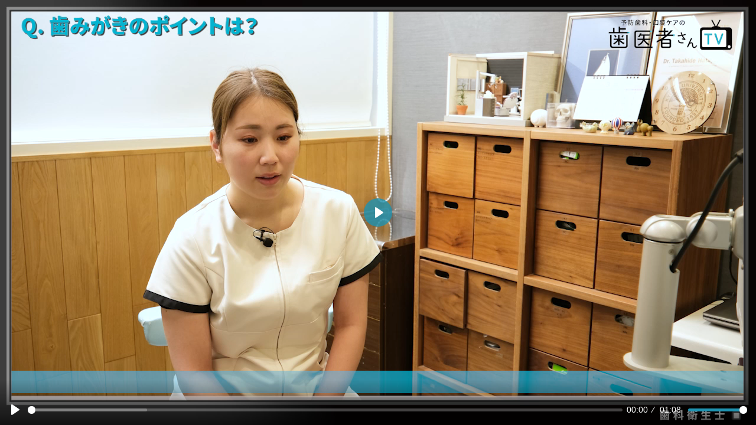

--- FILE ---
content_type: text/html; charset=UTF-8
request_url: https://haisyasan.tv/video/?v=12507
body_size: 3637
content:
<!DOCTYPE html>
<html lang="ja" class="no-js no-svg iframe_body">
<head>
	<meta charset="UTF-8">
	<meta name="viewport" content="width=device-width, initial-scale=1">
	<link rel="profile" href="http://gmpg.org/xfn/11">
	<link rel="shortcut icon" href="https://haisyasan.tv/wp-content/themes/haisyasanTV_v5/images/favicon.ico" type="image/vnd.microsoft.icon">
	<link rel="apple-touch-icon" sizes="57x57" href="https://haisyasan.tv/wp-content/themes/haisyasanTV_v5/images/apple-touch-icon.png">
	<meta name="robots" content="noindex,nofollow,noarchive">
	<meta name='robots' content='max-image-preview:large' />
<link rel='dns-prefetch' href='//s.w.org' />
		<style type="text/css">
				</style>
	<link rel='stylesheet' id='wp-block-library-css'  href='https://haisyasan.tv/wp-includes/css/dist/block-library/style.min.css?ver=5.8' type='text/css' media='all' />
<link rel='stylesheet' id='wp-rest-filter-css'  href='https://haisyasan.tv/wp-content/plugins/wp-rest-filter/public/css/wp-rest-filter-public.css?ver=1.4.3' type='text/css' media='all' />
<link rel='stylesheet' id='wordpress-popular-posts-css-css'  href='https://haisyasan.tv/wp-content/plugins/wordpress-popular-posts/assets/css/wpp.css?ver=5.3.6' type='text/css' media='all' />
<link rel='stylesheet' id='wp-paginate-css'  href='https://haisyasan.tv/wp-content/plugins/wp-paginate/css/wp-paginate.css?ver=2.0.5' type='text/css' media='screen' />
<link rel='stylesheet' id='fontAwesome-css'  href='https://haisyasan.tv/wp-content/themes/haisyasanTV_v5/css/font-awesome.min.css' type='text/css' media='all' />
<link rel='stylesheet' id='YakuHanJP-css'  href='//cdn.jsdelivr.net/npm/yakuhanjp@3.2.0/dist/css/yakuhanjp.min.css' type='text/css' media='all' />
<link rel='stylesheet' id='Plyr-css'  href='https://haisyasan.tv/wp-content/themes/haisyasanTV_v5/css/plyr.css' type='text/css' media='all' />
<link rel='stylesheet' id='Plyr_custome-css'  href='https://haisyasan.tv/wp-content/themes/haisyasanTV_v5/css/video_custom.css' type='text/css' media='all' />
<link rel='stylesheet' id='lity-css'  href='https://haisyasan.tv/wp-content/themes/haisyasanTV_v5/js/lity.min.css' type='text/css' media='all' />
<link rel='stylesheet' id='main-css'  href='https://haisyasan.tv/wp-content/themes/haisyasanTV_v5/style.css?ver=v25' type='text/css' media='all' />
<script type='text/javascript' src='https://haisyasan.tv/wp-content/themes/haisyasanTV_v5/js/jquery.min.js?ver=3.1.1' id='jquery-js'></script>
<script type='text/javascript' src='https://haisyasan.tv/wp-content/plugins/wp-rest-filter/public/js/wp-rest-filter-public.js?ver=1.4.3' id='wp-rest-filter-js'></script>
<script type='application/json' id='wpp-json'>
{"sampling_active":0,"sampling_rate":100,"ajax_url":"https:\/\/haisyasan.tv\/wp-json\/wordpress-popular-posts\/v1\/popular-posts","ID":155,"token":"1283a4e9ca","lang":0,"debug":0}
</script>
<script type='text/javascript' src='https://haisyasan.tv/wp-content/plugins/wordpress-popular-posts/assets/js/wpp.min.js?ver=5.3.6' id='wpp-js-js'></script>
<script type='text/javascript' src='https://haisyasan.tv/wp-content/themes/haisyasanTV_v5/js/plyr.min.js' id='Plyr-js'></script>
<link rel="https://api.w.org/" href="https://haisyasan.tv/wp-json/" /><link rel="EditURI" type="application/rsd+xml" title="RSD" href="https://haisyasan.tv/xmlrpc.php?rsd" />
<link rel="wlwmanifest" type="application/wlwmanifest+xml" href="https://haisyasan.tv/wp-includes/wlwmanifest.xml" /> 
<meta name="generator" content="WordPress 5.8" />
<link rel="canonical" href="https://haisyasan.tv/video/" />
<link rel='shortlink' href='https://haisyasan.tv/?p=155' />
<link rel="alternate" type="application/json+oembed" href="https://haisyasan.tv/wp-json/oembed/1.0/embed?url=https%3A%2F%2Fhaisyasan.tv%2Fvideo%2F" />
<link rel="alternate" type="text/xml+oembed" href="https://haisyasan.tv/wp-json/oembed/1.0/embed?url=https%3A%2F%2Fhaisyasan.tv%2Fvideo%2F&#038;format=xml" />
<script type="text/javascript">
	window._se_plugin_version = '8.1.9';
</script>
        <style>
            @-webkit-keyframes bgslide {
                from {
                    background-position-x: 0;
                }
                to {
                    background-position-x: -200%;
                }
            }

            @keyframes bgslide {
                    from {
                        background-position-x: 0;
                    }
                    to {
                        background-position-x: -200%;
                    }
            }

            .wpp-widget-placeholder {
                margin: 0 auto;
                width: 60px;
                height: 3px;
                background: #dd3737;
                background: -webkit-gradient(linear, left top, right top, from(#dd3737), color-stop(10%, #571313), to(#dd3737));
                background: linear-gradient(90deg, #dd3737 0%, #571313 10%, #dd3737 100%);
                background-size: 200% auto;
                border-radius: 3px;
                -webkit-animation: bgslide 1s infinite linear;
                animation: bgslide 1s infinite linear;
            }
        </style>
        <style type="text/css"></style>	<!-- Global site tag (gtag.js) - Google Analytics -->
	<script async src="https://www.googletagmanager.com/gtag/js?id=UA-130099476-1"></script>
	<script>
		window.dataLayer = window.dataLayer || [];
		function gtag(){dataLayer.push(arguments);}
		gtag('js', new Date());

		gtag('config', 'UA-130099476-1');
	</script>
	<!-- Google Tag Manager -->
	<script>(function(w,d,s,l,i){w[l]=w[l]||[];w[l].push({'gtm.start':
	new Date().getTime(),event:'gtm.js'});var f=d.getElementsByTagName(s)[0],
	j=d.createElement(s),dl=l!='dataLayer'?'&l='+l:'';j.async=true;j.src=
	'https://www.googletagmanager.com/gtm.js?id='+i+dl;f.parentNode.insertBefore(j,f);
	})(window,document,'script','dataLayer','GTM-T8HV6V9');</script>
	<!-- End Google Tag Manager -->
</head>
<body id="iframe">
	<!-- Google Tag Manager (noscript) -->
	<noscript><iframe src="https://www.googletagmanager.com/ns.html?id=GTM-T8HV6V9"
	height="0" width="0" style="display:none;visibility:hidden"></iframe></noscript>
	<!-- End Google Tag Manager (noscript) -->
						<div id="video">
				<video id="myVideo" class="video-js" controls playsinline preload="auto" width="868" height="489" poster="https://cf-pd01.videog.jp/media/storage4/68/42/GiK0Ox7_TaoI/o.jpg" data-setup='{}'>
					<source src='https://cf-pd02.videog.jp/media/storage4/68/42/GiK0Ox7_TaoI/v.mp4' type='video/mp4'>
				</video>
				<div id="finish">
					<div id="finish_inner">
						<div class="top">
							<p class="clinic_name"><a href="https://haisyasan.tv/12507/" target="_blank">畑山歯科医院</a></p>
							<p class="to_inquiry">
								<a href="https://haisyasan.tv/inquiry?cid=12445&pid=12507" target="_blank" onClick="gtag('event', 'click', {'event_category': '医院に問い合わせ(iframe)', 'event_label': '畑山歯科医院「毎日行う歯みがきのポイントは　○○を見ながら」', 'value': ''});">医院に問い合わせ</a>
																	<a class="to_homepage" href="https://hatayama8241.jp/" rel="nofollow" target="_blank" onClick="gtag('event', 'click', {'event_category': '医院ＨＰはこちら(iframe)', 'event_label': '畑山歯科医院「毎日行う歯みがきのポイントは　○○を見ながら」', 'value': ''});">医院ＨＰはこちら</a>
															</p>
							<p class="buttons">
								<a href="javascript:void(0);" class="button" id="repeat" onClick="gtag('event', 'click', {'event_category': 'もう一度再生(iframe)', 'event_label': '畑山歯科医院「毎日行う歯みがきのポイントは　○○を見ながら」', 'value': ''});">もう一度再生</a>
								<a href="#share_box" class="button" id="share" data-lity="data-lity" onClick="gtag('event', 'click', {'event_category': '動画を共有(iframe)', 'event_label': '畑山歯科医院「毎日行う歯みがきのポイントは　○○を見ながら」', 'value': ''});">動画を共有</a>
							</p>
						</div>
						<div class="bottom">
																					<ul id="finish_list">
																	<li>
										<a href="https://haisyasan.tv/13892/" onClick="gtag('event', 'click', {'event_category': '再生終了後リンク(iframe)', 'event_label': '畑山歯科医院「毎日行う歯みがきのポイントは　○○を見ながら」', 'value': ''});">
											<img class="thumb" src="https://haisyasan.tv/wp-content/uploads/2025/05/d57586f6df2343675fce1a99d366970a-300x300.jpg" width="200" height="200" />
										</a>
									</li>
																	<li>
										<a href="https://haisyasan.tv/12499/" onClick="gtag('event', 'click', {'event_category': '再生終了後リンク(iframe)', 'event_label': '畑山歯科医院「毎日行う歯みがきのポイントは　○○を見ながら」', 'value': ''});">
											<img class="thumb" src="https://haisyasan.tv/wp-content/uploads/2024/05/003fc8996483b01ad0ff10c222860017-300x300.jpg" width="200" height="200" />
										</a>
									</li>
																	<li>
										<a href="https://haisyasan.tv/13889/" onClick="gtag('event', 'click', {'event_category': '再生終了後リンク(iframe)', 'event_label': '畑山歯科医院「毎日行う歯みがきのポイントは　○○を見ながら」', 'value': ''});">
											<img class="thumb" src="https://haisyasan.tv/wp-content/uploads/2025/05/91b364eb38d91018587bbcca2a2be58a-300x300.jpg" width="200" height="200" />
										</a>
									</li>
																	<li>
										<a href="https://haisyasan.tv/13883/" onClick="gtag('event', 'click', {'event_category': '再生終了後リンク(iframe)', 'event_label': '畑山歯科医院「毎日行う歯みがきのポイントは　○○を見ながら」', 'value': ''});">
											<img class="thumb" src="https://haisyasan.tv/wp-content/uploads/2025/05/b88266fa992008e5d66d5a65f2eb27b1-300x300.jpg" width="200" height="200" />
										</a>
									</li>
															</ul>
						</div>
					</div>
				</div>
				<button id="mute">
					<i></i><span>ミュート解除</span>
				</button>
			</div>
			<div id="share_box" class="lity-hide">
				<h3>動画の共有</h3>
								<p class="buttons">
					<a href="https://twitter.com/share?url=https://haisyasan.tv/12507/&text=%E6%AF%8E%E6%97%A5%E8%A1%8C%E3%81%86%E6%AD%AF%E3%81%BF%E3%81%8C%E3%81%8D%E3%81%AE%E3%83%9D%E3%82%A4%E3%83%B3%E3%83%88%E3%81%AF%E3%80%80%E2%97%8B%E2%97%8B%E3%82%92%E8%A6%8B%E3%81%AA%E3%81%8C%E3%82%89%7C%E4%BA%88%E9%98%B2%E3%81%AE%E6%AD%AF%E5%8C%BB%E8%80%85%E3%81%95%E3%82%93TV" class="round_button twitter" target="_blank" onClick="gtag('event', 'click', {'event_category': 'twitter共有(iframe)', 'event_label': '畑山歯科医院「毎日行う歯みがきのポイントは　○○を見ながら」', 'value': ''});">
						<i><!-- --></i>
						Twitter
					</a>
					<a href="https://www.facebook.com/sharer/sharer.php?u=https://haisyasan.tv/12507/" class="round_button facebook" target="_blank" onClick="gtag('event', 'click', {'event_category': 'facebook共有(iframe)', 'event_label': '畑山歯科医院「毎日行う歯みがきのポイントは　○○を見ながら」', 'value': ''});">
						<i><!-- --></i>
						Facebook
					</a>
					<a href="https://timeline.line.me/social-plugin/share?url=https://haisyasan.tv/12507/" class="round_button line" target="_blank" onClick="gtag('event', 'click', {'event_category': 'LINE共有(iframe)', 'event_label': '畑山歯科医院「毎日行う歯みがきのポイントは　○○を見ながら」', 'value': ''});">
						<i><!-- --></i>
						LINE
					</a>
					<a href="javascript:void(0);" class="round_button iframe" onClick="gtag('event', 'click', {'event_category': '埋め込み(iframe)', 'event_label': '畑山歯科医院「毎日行う歯みがきのポイントは　○○を見ながら」', 'value': ''});">
						<i><!-- --></i>
						埋め込み
					</a>
				</p>
				<textarea id="iframe_box"><iframe width="560" height="315" src="https://haisyasan.tv/video?v=12507" frameborder="0" allowfullscreen></iframe></textarea>
				<script>
					$('#share_box .iframe').click(function(){
						$('#iframe_box').slideToggle();
					});
				</script>
			</div>
				<script>
		$(function () {
			gtag('event', 'show', {'event_category': '動画(iframe)', 'event_label': '畑山歯科医院「毎日行う歯みがきのポイントは　○○を見ながら」', 'value': ''});
		});
		$('#myVideo').on('play', function (event) {
			gtag('event', 'playstart', {'event_category': '動画(iframe)', 'event_label': '畑山歯科医院「毎日行う歯みがきのポイントは　○○を見ながら」', 'value': ''});
		});
		$('#myVideo').on('ended', function (event) {
			gtag('event', 'playend', {'event_category': '動画(iframe)', 'event_label': '畑山歯科医院「毎日行う歯みがきのポイントは　○○を見ながら」', 'value': ''});
		});
	</script>
	<script type='text/javascript' src='https://haisyasan.tv/wp-content/themes/haisyasanTV_v5/js/initVideo.js?ver=v3' id='initVideo-js'></script>
<script type='text/javascript' src='https://haisyasan.tv/wp-content/themes/haisyasanTV_v5/js/lity.min.js' id='lity-js'></script>
<script type='text/javascript' src='https://haisyasan.tv/wp-includes/js/wp-embed.min.js?ver=5.8' id='wp-embed-js'></script>
</body>
</html>

--- FILE ---
content_type: text/css
request_url: https://haisyasan.tv/wp-content/themes/haisyasanTV_v5/css/video_custom.css
body_size: 481
content:
.plyr__control.plyr__tab-focus{
    box-shadow:0 0 0 5px rgba(30, 147, 177,.5);
}
.plyr--audio .plyr__control.plyr__tab-focus,.plyr--audio .plyr__control:hover,.plyr--audio .plyr__control[aria-expanded=true]{
    background:#1e93b1;
}
.plyr--video .plyr__control.plyr__tab-focus,.plyr--video .plyr__control:hover,.plyr--video .plyr__control[aria-expanded=true]{
    background:#1e93b1;
}
.plyr__control--overlaid{
    background:rgba(30, 147, 177,.8);
}
.plyr__control--overlaid:focus,.plyr__control--overlaid:hover{
    background:#1e93b1;
}
.plyr--full-ui input[type=range]{
    color:#1e93b1;
}

--- FILE ---
content_type: text/css
request_url: https://haisyasan.tv/wp-content/themes/haisyasanTV_v5/style.css?ver=v25
body_size: 18026
content:
/*
Theme Name: HAISYASAN TV v5
Theme URI: https://wordpress.org/themes/twentyseventeen/
Author: the WordPress team
Author URI: https://wordpress.org/
Description: Twenty Seventeen brings your site to life with header video and immersive featured images. With a focus on business sites, it features multiple sections on the front page as well as widgets, navigation and social menus, a logo, and more. Personalize its asymmetrical grid with a custom color scheme and showcase your multimedia content with post formats. Our default theme for 2017 works great in many languages, for any abilities, and on any device.
Version: 1.6
License: GNU General Public License v2 or later
License URI: http://www.gnu.org/licenses/gpl-2.0.html
Text Domain: twentyseventeen
Tags: one-column, two-columns, right-sidebar, flexible-header, accessibility-ready, custom-colors, custom-header, custom-menu, custom-logo, editor-style, featured-images, footer-widgets, post-formats, rtl-language-support, sticky-post, theme-options, threaded-comments, translation-ready

This theme, like WordPress, is licensed under the GPL.
Use it to make something cool, have fun, and share what you've learned with others.
*/
  

@import url('https://fonts.googleapis.com/css2?family=Oswald:wght@400;500;600&display=swap');

@font-face{
   font-family: 'Noto Sans Japanese';
   font-style: normal;
   font-weight: 400;
   src: url(//fonts.gstatic.com/ea/notosansjapanese/v6/NotoSansJP-Medium.woff2) format('woff2'),
        url(//fonts.gstatic.com/ea/notosansjapanese/v6/NotoSansJP-Medium.woff) format('woff'),
        url(//fonts.gstatic.com/ea/notosansjapanese/v6/NotoSansJP-Medium.otf) format('opentype');
 }

@font-face {
   font-family: 'Noto Sans Japanese';
   font-style: normal;
   font-weight: 500;
   src: url(//fonts.gstatic.com/ea/notosansjapanese/v6/NotoSansJP-Bold.woff2) format('woff2'),
        url(//fonts.gstatic.com/ea/notosansjapanese/v6/NotoSansJP-Bold.woff) format('woff'),
        url(//fonts.gstatic.com/ea/notosansjapanese/v6/NotoSansJP-Bold.otf) format('opentype');
 }
@font-face {
   font-family: 'Noto Sans Japanese';
   font-style: normal;
   font-weight: 900;
   src: url(//fonts.gstatic.com/ea/notosansjapanese/v6/NotoSansJP-Black.woff2) format('woff2'),
        url(//fonts.gstatic.com/ea/notosansjapanese/v6/NotoSansJP-Black.woff) format('woff'),
        url(//fonts.gstatic.com/ea/notosansjapanese/v6/NotoSansJP-Black.otf) format('opentype');
 }
 

 @font-face {
	font-family: 'icomoon';
	src:  url('fonts/icomoon/fonts/icomoon.eot?n8bf4w');
	src:  url('fonts/icomoon/fonts/icomoon.eot?n8bf4w#iefix') format('embedded-opentype'),
	  url('fonts/icomoon/fonts/icomoon.ttf?n8bf4w') format('truetype'),
	  url('fonts/icomoon/fonts/icomoon.woff?n8bf4w') format('woff'),
	  url('fonts/icomoon/fonts/icomoon.svg?n8bf4w#icomoon') format('svg');
	font-weight: normal;
	font-style: normal;
  }


@font-face{
    font-family: "Yu Gothic";
    src: local("Yu Gothic");
    font-weight: 100;
}
@font-face{
    font-family: "Yu Gothic";
    src: local("Yu Gothic Medium");
    font-weight: 200;
}
@font-face{
    font-family: "Yu Gothic";
    src: local("Yu Gothic Medium");
    font-weight: 300;
}
@font-face{
    font-family: "Yu Gothic";
    src: local("Yu Gothic Medium");
    font-weight: 400;
}

@font-face {
  font-family: "Yu Mincho";
  src: local("Yu Mincho Medium");
  font-weight: 100;
}
@font-face {
  font-family: "Yu Mincho";
  src: local("Yu Mincho Medium");
  font-weight: 200;
}
@font-face {
  font-family: "Yu Mincho";
  src: local("Yu Mincho Medium");
  font-weight: 300;
}
@font-face {
  font-family: "Yu Mincho";
  src: local("Yu Mincho Medium");
  font-weight: 400;
}


.noto{
	font-family: 'Noto Sans Japanese', "游ゴシック", "ヒラギノ角ゴ Pro", "Hiragino Kaku Gothic Pro", "メイリオ", "Meiryo", Osaka, 'ＭＳ Ｐゴシック', 'MS PGothic', sans-serif;
}
.yugo{
	font-family: "游ゴシック", "ヒラギノ角ゴ Pro", "Hiragino Kaku Gothic Pro", "メイリオ", "Meiryo", Osaka, 'ＭＳ Ｐゴシック', 'MS PGothic', sans-serif;
}
.yumin{
	font-family: "Yu Mincho", "游明朝体", YuMincho, "ヒラギノ明朝 Pro", "Hiragino Mincho Pro", "MS P明朝", "MS PMincho", serif;
}

.yakuhan{
	font-family: YakuHanJP, "游ゴシック", "ヒラギノ角ゴ Pro", "Hiragino Kaku Gothic Pro", "メイリオ", "Meiryo", Osaka, 'ＭＳ Ｐゴシック', 'MS PGothic', sans-serif;
}
.oswald{
	font-family: 'Oswald', sans-serif;
}

[class^="icon-"], [class*=" icon-"]{
  /* use !important to prevent issues with browser extensions that change fonts */
  font-family: 'icomoon' !important;
  speak: none;
  font-style: normal;
  font-weight: normal;
  font-variant: normal;
  text-transform: none;
  line-height: 1;

  /* Better Font Rendering =========== */
  -webkit-font-smoothing: antialiased;
  -moz-osx-font-smoothing: grayscale;
}

/*Reset CSS*/
html,body{
	width:100%;
	height:100%;
	-webkit-text-size-adjust: 100%;
	border: 0;
	margin: 0;
	outline: 0;
	padding: 0;
	vertical-align: baseline;
	color:#000;
	font-style: inherit;
	/*font-weight: inherit;*/
	font-weight: 500;
	-webkit-font-smoothing: antialiased;
    -moz-osx-font-smoothing: grayscale;
}

*{
	font-family: "游ゴシック", "ヒラギノ角ゴ Pro", "Hiragino Kaku Gothic Pro", "メイリオ", "Meiryo", Osaka, 'ＭＳ Ｐゴシック', 'MS PGothic', sans-serif;
}

div, span, applet, object, iframe,
h1, h2, h3, h4, h5, h6, p, blockquote, pre,
a, abbr, acronym, address, big, cite, code,
del, dfn, em, font, ins, kbd, q, s, samp,
small, strike, strong, sub, sup, tt, var,
dl, dt, dd, ol, ul, li, li li,
fieldset, form, label, legend,
table, caption, tbody, tfoot, thead, tr, th, td {
  border: 0;
  font-family: inherit;
  font-size: inherit;
  font-style: inherit;
  font-weight: inherit;
  margin: 0;
  outline: 0;
  padding: 0;
  vertical-align: baseline;
}
:focus {/* remember to define focus styles! */
  outline: 0;
}
body {
  line-height: 1;
}
ol, ul {
  list-style: none;
}
table {/* tables still need 'cellspacing="0"' in the markup */
  border-collapse: collapse;
  border-spacing: 0;
}
caption, th, td {
  font-weight: normal;
  text-align: left;
}
blockquote:before, blockquote:after,
q:before, q:after {
  content: "";
}
blockquote, q {
  quotes: "" "";
}
a,
button,
label{
    -webkit-transition-property:opacity,border,color,left,right,text-decoration,background,box-shadow,transform;
    -webkit-transition-duration:0.4s;
    -webkit-transition-timing-function:ease;
    -moz-transition-property:opacity,border,color,left,right,text-decoration,background,box-shadow,transform;
    -moz-transition-duration:0.4s;
    -moz-transition-timing-function:ease;
    -o-transition-property:opacity,border,color,left,right,text-decoration,background,box-shadow,transform;
    -o-transition-duration:0.4s;
    -o-transition-timing-function:ease;
}

a img {
border: 0;
}
article, aside, details, figcaption, figure,
footer, header, hgroup, menu, nav, section {
display: block;
}

.floatleft{
  float:left!important;
}
.floatright{
  float:right!important;
}
.center,
.aligncenter{
  text-align:center!important;
}

.aligncenter{
	display:block;
	margin-left:auto;
	margin-right:auto;
}

.hide{
  display:none;
}

.right,
.alignright{
  text-align:right!important;
}
.left,
.alignleft{
  text-align:left!important;
}


.white{
  color:#fff!important;
}
.pink{
  color:#fc225f!important;
}
.red,
.accent{
  color:#cf1947!important;
}
.maincolor,
.blue{
  color:#1e93b1!important;
}
.cyan{
  color:#6caee0!important;
}
.green{
  color:#77ad36!important;
}
.lime{
  color:#570!important;
}
.brown{
  color:#531!important;
}
.yellow{
  color:#ffdb5f!important;
}
.lightyellow{
  color:#ffff00!important;
}
.cream{
	  color:#fbe8ae!important;
}
.silver{
  color:#78736d!important;
}
.lightsilver{
  color:#9a958f!important;
}
.gray{
  color:#777!important;
}
.darkgray{
  color:#4d4d4d!important;
}
.graybrown{
  color:#484537!important;
}
.gold{
  color:#93886C!important;
}
.coral{
  color:#e87156!important;
}
.redgray{
  color:#6D645B!important;
}
.lightgray{
  color:#efefef!important;
}
.yellow_bk{
	background:linear-gradient(transparent 50%, #fffcbb 50%);
}
.hidden{
	visibility: hidden!important;
}
.visible{
	visibility: visible!important;
}
.black{
  font-weight:900!important;
}
.bold{
  font-weight:700!important;
}
.lighter{
  font-weight:300!important;
}
.lightbox{
  display:none;
}
.block{
  display:block;
}
.inline{
  display:inline;
}

.keikou{
	background: linear-gradient(transparent 60%, rgba(0, 171, 223, 0.3) 0%);
}

.ruby{
	display:inline-block;
	font-style:normal;
	font-size:0.5em;
	width:1em;
	height:1em;
	line-height:1em;
	position:relative;
	top:-1em;
}


.clearfix:after{
content: ".";
display: block;
height: 0;
clear: both;
visibility: hidden;
}

.clearfix{display: inline-table;}

/* Hides from IE-mac \*/
* html .clearfix{height: 1%;}
.clearfix{display: block;}
/* End hide from IE-mac */


.center{
    text-align: center;
}




.pc_inline{
    display:inline!important;
}
.pc_block{
    display:block!important;
}
.pc_inlineblock{
    display:inline-block!important;
}
.pc_listitem{
    display:list-item!important;
}
.pc_flex{
    display:flex!important;
}
.smp_inline{
    display:none!important;
}
.smp_block{
    display:none!important;
}
.smp_inlineblock{
    display:none!important;
}
.smp_listitem{
    display:none!important;
}
.smp_flex{
    display:none!important;
}

input:placeholder-shown {
    color: #bbb;
}
input::-webkit-input-placeholder {
		color: #bbb;
}
input:-moz-placeholder {
    color: #bbb; opacity: 1;
}
input::-moz-placeholder {
    color: #bbb; opacity: 1;
}
input:-ms-input-placeholder {
    color: #bbb;
}

input[type="submit"],
input[type="button"] {
  border-radius: 0;
  -webkit-box-sizing: content-box;
  -webkit-appearance: button;
  appearance: button;
  border: none;
  box-sizing: border-box;
  cursor: pointer;
}
input[type="submit"]::-webkit-search-decoration,
input[type="button"]::-webkit-search-decoration {
  display: none;
}
input[type="submit"]::focus,
input[type="button"]::focus {
  outline-offset: -2px;
}
button{
        background-color: transparent;
        border: none;
        cursor: pointer;
        outline: none;
        padding: 0;
        appearance: none;
}

#keisai_end{
	width:100%;
	height:0;
	padding-top:56.25%;
	position:relative;
	overflow:hidden;
	background:#fff;
}
#keisai_end::before{
	content:"";
	display:block;
	width:100%;
	height:100%;
	position:absolute;
	left:0;
	top:0;
	z-index:1;
	background:rgba(0,0,0,0.3);
}
#keisai_end img{
	width:100%;
	height:100%;
	position:absolute;
	left:0;
	top:0;
	z-index:0;
	filter: blur(0.7rem);
}
#keisai_end p{
	font-size:1.2rem;
	width:100%;
	height:1em;
	color:#fff;
	text-align:center;
	font-weight:900;
	position:absolute;
	left:0;top:0;right:0;bottom:0;
	z-index:2;
	margin:auto;
}


/*iPad, iPhone6s, iPhone6*/
@media screen and (max-width: 768px){
    .smp_inline{
        display:inline!important;
    }
    .smp_block{
        display:block!important;
    }
    .smp_inlineblock{
        display:inline-block!important;
    }
    .smp_listitem{
        display:list-item!important;
    }
    .smp_flex{
        display:flex!important;
    }
    .pc_inline{
        display:none!important;
    }
    .pc_block{
        display:none!important;
    }
    .pc_inlineblock{
        display:none!important;
    }
    .pc_listitem{
        display:none!important;
    }
    .pc_flex{
        display:none!important;
    }

}


/*カスタマイズスタート*/
html,body{
	font-size:16px;
	color:#555;
}
html.search_open{
	position: fixed;
  z-index: -1;
  width: 100%;
	height: 100%;
	left: 0;
}

html.search_open body{
	overflow-y:scroll;
}
a:link,
a:visited{
	/*color:#70a6b4;*/
	color:#1e93b1;
	text-decoration:none;
}
a:hover,
a:active{
	/*color:#70a6b4;*/
	color:#1e93b1;
	text-decoration:underline;
}

header{
	width:100%;
	position:fixed;
	background:#fff;
	z-index:4;
	left:0;
	top:0;
}
#header_inner{
	width:1200px;
	margin:0 auto;
	padding:1.5rem 0;
	-webkit-transition-property:padding;
	-webkit-transition-duration:0.4s;
	-webkit-transition-timing-function:ease;
	-moz-transition-property:padding;
	-moz-transition-duration:0.4s;
	-moz-transition-timing-function:ease;
	-o-transition-property:padding;
	-o-transition-duration:0.4s;
	-o-transition-timing-function:ease;
}
.scrolled #header_inner{
	padding:0.75rem 0;
}
#header_main{
	width:100%;
	padding:0 0 1.5rem;
	display:flex;
	justify-content:space-between;
	align-items:center;
	-webkit-transition-property:padding;
	-webkit-transition-duration:0.4s;
	-webkit-transition-timing-function:ease;
	-moz-transition-property:padding;
	-moz-transition-duration:0.4s;
	-moz-transition-timing-function:ease;
	-o-transition-property:padding;
	-o-transition-duration:0.4s;
	-o-transition-timing-function:ease;
}
.scrolled #header_main{
	padding:0 0 0.75rem;
}
#header_logo{
	display:block;
	width:13rem;
}
#header_logo a img{
	width:100%;
	height:auto;
}
#header_logo a:hover{
	opacity:0.7;
}

#header_search form{
	display:inline-block;
	margin-right:0.5rem;
}

#header_search .input_wrapper{
	display:inline-block;
	position:relative;
	background:#f4f4f4;
	font-size:16px;
	padding-left:2.2em;
	margin-right:0.5rem;
}
#header_search .input_wrapper::before{
	content:"\f002";
	font-family:fontawesome;
	font-size:1.4em;
	width:1em;
	height:1em;
	line-height:1em;
	font-weight:200;
	position:absolute;
	top:0;bottom:0;
	margin:auto;
	left:0.4em;
	color:#999;
}


#header_search input[type="text"]	{
	font-size:16px;
	background:#f4f4f4;
	color:#777;
	padding:0.7em 0.7em 0.7em 0;
	border:none;
	width:20em;
	position:relative;
	font-weight:500;
}

#header_search input[type="text"]:placeholder-shown,
#header_search input[type="text"]::-webkit-input-placeholder,#header_search input[type="text"]:-moz-placeholder,
#header_search input[type="text"]::-moz-placeholder,
#header_search input[type="text"]:-ms-input-placeholder {
		color: #999;
		font-weight:500;
}

#header_search button{
	background:#1e93b1;
	color:#fff;
	font-size:1em;
	letter-spacing:0.3em;
	padding:0.7em 2em;
	font-weight:500;
}

#header_search button:hover{
	opacity:0.7;
}

#header_search button.ex_search_button::after{
	content:"\f107";
	font-family:fontawesome;
	font-weight:200;
}
.search_open #header_search button.ex_search_button::after{
	content:"\f106";
}

#popular_tags{
	width:100%;
	margin:0 auto;
}
#popular_tags_inner{
	width:100%;
	margin:0 auto;
}
#popular_tags_inner .words{
	display:inline-block;
	background:#1e93b1;
	color:#fff;
	font-size:0.94rem;
	padding:0.5em 0.2em 0.5em 0.5em;
	position:relative;
	margin-right:1.5em;
}
#popular_tags_inner .words::after{
	content:"";
	border-left:1em solid #1e93b1;
	border-top:1em solid transparent;
	border-bottom:1em solid transparent;
	position:absolute;
	right:-1em;
	top:0;bottom:0;
	margin:auto;
}

#popular_tags_inner a{
	display:inline-block;
	margin-right:1.2em;
	font-size:0.9rem;
	color:#777;
	text-decoration:none;
}
#popular_tags_inner a:hover{
	color:#1e93b1;
	opacity:0.7;
	text-decoration:none;
}

main{
	width:1200px;
	margin:0 auto;
	padding:1rem 0;
	position:relative;
	z-index:0;
}
.heading{
	font-size:1.4rem;
	line-height:1.2em;
	font-weight:900;
	position:relative;
	margin-bottom:1.2em;
}
.heading span,
.heading small{
	display:inline-block;
	font-family:inherit;
	font-size:inherit;
	line-height:inherit;
	font-weight:inherit;
	letter-spacing:0.2em;
	position:relative;
	z-index:2;
	background:#fff;
	padding-right:0.3em;
}
.heading small{
	font-size:0.84em;
	letter-spacing:0.1em;
}
.heading > *::before{
	content:"\025a0";
	color:#1e93b1;
	display:inline-block;
	margin-right:0.3em;
}
.heading::after{
	content:"";
	width:100%;
	height:1px;
	background:#ccc;
	z-index:1;
	position:absolute;
	left:0;right:0;top:0;bottom:0;
	margin:auto;
}

#content_wrapper{
	width:100%;
	display:flex;
	justify-content:space-between;
	align-items:flex-start;
	flex-wrap:nowrap;
	padding-bottom:3rem;
}

#content_wrapper #main_column{
	width:868px;
}
#content_wrapper #sidebar{
	width:286px;
}

#wide_wrapper{
	width:100%;
}
#wide_inner{
	width:1200px;
	margin:0 auto;
}

#topic_box{
	margin-bottom:3rem;
}
.vertical_list{
	width:100%;
	display:flex;
	justify-content:space-between;
	align-items:flex-start;
	flex-wrap:nowrap;
}

.vertical_list.magazine_list{
	justify-content:left;
	flex-wrap:wrap;
}
.vertical_list.magazine_list li:not(:nth-child(4n)){
	margin-right:3.3%;
}
.vertical_list.magazine_list li{
	width:22.5%;
	margin-bottom:1.8rem;
}

.vertical_list.topic_list li{
	width:31%;
}
.vertical_list.topic_list li:last-child{
	display:none;
}

.vertical_list li a{
	text-decoration:none;
	display:block;
}
.vertical_list li a:hover{
	text-decoration:none;
	opacity:0.7;
}
.vertical_list li .thumb{
	width:100%;
	height:auto;
	display:block;
	vertical-align:bottom;
	margin-bottom:0.6rem;
}
.vertical_list li .title{
	font-size:1rem;
	line-height:1.3em;
	min-height:2.6em;
	margin-bottom:0.5em;
	font-weight:900;
	color:#555;
}
.vertical_list li .title strong{
	font-size:inherit;
}
.vertical_list li .area{
	font-size:0.8rem;
	color:#777;
	margin-bottom:0.5em;
	letter-spacing:0.1em;
}
.vertical_list li .clinic{
	font-size:0.9rem;
	color:#777;
}
.vertical_list li .clinic em{
	font-size:inherit;
	font-weight:900;
	letter-spacing:0.1em;
}

#index_tags{
	margin-bottom:3rem;
}
.tag_list{
	font-size:0;
}
.tag_list li{
	display:inline-block;
	font-size:0.9rem;
	margin:0 0.8em 0.8em 0;
}
.tag_list li a{
	display:inline-block;
	background:#f4f4f4;
	color:#555;
	font-size:inherit;
	line-height:1em;
	padding:0.7em 0.8em 0.7em 1.5em;
	position:relative;
}
.tag_list li a::before{
	content: "";
	font-size:1rem;
	width: 5px;
	height: 5px;
	line-height: 5px;
	border-radius:100%;
	background:#1e93b1;
	position: absolute;
	top: 0;
	bottom: 0;
	margin: auto;
	left:0.6em;
	color: #1e93b1;
}
.tag_list li a:hover{
	text-decoration:none;
	opacity:0.7;
}
.tag_list li.height_check{
	width:60%;
	visibility:hidden;
}

#index_tags .tag_list{
	overflow:hidden;
	visibility:hidden;
}


.tag_list_wrapper{
	position:relative;
	padding-bottom:1.6em;
}
.tag_more{
	text-align:center;
	background: -moz-linear-gradient(top, rgba(255,255,255,0) 0%, rgba(255,255,255,1) 34%, rgba(255,255,255,1) 100%); /* FF3.6-15 */
	background: -webkit-linear-gradient(top, rgba(255,255,255,0) 0%,rgba(255,255,255,1) 34%,rgba(255,255,255,1) 100%); /* Chrome10-25,Safari5.1-6 */
	background: linear-gradient(to bottom, rgba(255,255,255,0) 0%,rgba(255,255,255,1) 34%,rgba(255,255,255,1) 100%); /* W3C, IE10+, FF16+, Chrome26+, Opera12+, Safari7+ */
	filter: progid:DXImageTransform.Microsoft.gradient( startColorstr='#00ffffff', endColorstr='#ffffff',GradientType=0 ); /* IE6-9 */
	filter: progid:DXImageTransform.Microsoft.gradient( startColorstr='#00ffffff', endColorstr='#ffffff',GradientType=0 ); /* IE6-9 */
	font-size:1rem;
	position:absolute;
	line-height:1em;
	width:100%;
	height:1em;
	padding:3em 0 0;
	left:0;
	bottom:0;
}
.tag_more_button{
	color:#1e93b1!important;
	font-weight:900;
	font-size:inherit;
	letter-spacing:0.1em;
	text-decoration:none;
}
.tag_more_button:hover{
	text-decoration:none;
	opacity:0.7;
}

.tag_more_button::after{
	content:"\f107";
	font-family:fontawesome;
	display:inline-block;
	margin-left:0.5em;
	font-weight:200;
}

#index_recent{
	margin-bottom:2rem;
}
.vertical_list.recent_posts{
	flex-wrap:wrap;
}
.vertical_list.recent_posts li{
	width:31%;
	margin-bottom:1.8rem;
}
.vertical_list.recent_posts::after{
  content:"";
  display: block;
	width:31%;
}

#common_areas{
	margin-bottom:3rem;
}
.area_list{
	font-size:0;
}
.area_list li{
	display:inline-block;
	font-size:1rem;
	margin:0 0.8em 0.8em 0;
}
.area_list li a{
	display:inline-block;
	background:#f4f4f4;
	color:#555;
	font-size:inherit;
	line-height:1em;
	padding:0.7em 1.5em 0.7em 2em;
	position:relative;
	letter-spacing:0.1em;
}
.area_list li a::before{
	content:"\f041";
	font-family:fontawesome;
	font-size:0.9rem;
	width:1em;
	height:1em;
	line-height:1em;
	position:absolute;
	top:0;bottom:0;
	margin:auto;
	left:1.2em;
	color:#1e93b1;
}
.area_list li a:hover{
	text-decoration:none;
	opacity:0.7;
}

#common_tags{
	margin-bottom:3rem;
}


#sidebar .heading{
	font-size:1.2rem;
}
#sidebar .heading span{
	letter-spacing:0.1em;
}
.pr_space,
#sidebar #magazine,
#sidebar #article{
	margin-bottom:3rem;
}
.pr_space a,
#sidebar #magazine a,
#sidebar #article a{
	display:block;
}
.pr_space a img,
#sidebar #magazine a img,
#sidebar #article a img{
	width:100%;
	height:auto;
}
.pr_space a:hover,
#sidebar #magazine a:hover,
#sidebar #article a:hover{
	opacity:0.7;
}
.pr_space a:not(:last-of-type),
#sidebar #magazine a:not(:last-of-type){
	margin-bottom:0.6em;
}


#sidebar #side_popular{
	margin-bottom:3rem;
}
.horizontal_list.sameclinic_list{
	margin-bottom:3rem;
}

.horizontal_list{
	width:100%;
}
.horizontal_list li{
	width:100%;
	margin-bottom:1.4rem;
}

.horizontal_list li a{
	text-decoration:none;
	display:flex;
	justify-content:space-between;
	align-items:flex-start;
	flex-wrap:nowrap;
}
.horizontal_list li a:hover{
	text-decoration:none;
	opacity:0.7;
}
.horizontal_list li .thumb{
	width:27%;
	height:auto;
	display:block;
	vertical-align:bottom;
}
.horizontal_list li .texts{
	width:70%;
}
.horizontal_list li .title{
	font-size:0.85rem;
	line-height:1.3em;
	margin-bottom:0.5em;
	font-weight:900;
	color:#555;
}
.horizontal_list li .title strong{
	font-size:inherit;
}
.horizontal_list li .area{
	font-size:0.7rem;
	color:#777;
	margin-bottom:0.5em;
	letter-spacing:0.05em;
}
.horizontal_list li .clinic{
	font-size:0.75rem;
	color:#777;
}
.horizontal_list li .clinic em{
	font-size:inherit;
	font-weight:900;
	letter-spacing:0.05em;
}

#sidebar #side_tags .tag_list li{
	font-size:0.8rem;
}
#side_tags .tag_list{
	overflow:hidden;
	visibility:hidden;
}
#side_tags .tag_more{
	font-size:0.8rem;
}

footer{
	width:100%;
	border-top:1px solid #ccc;
	position:relative;
	z-index:0;
}

#footer_inner{
	width:1200px;
	margin:0 auto;
	padding:2.5rem 0;
	display:flex;
	justify-content:space-between;
	align-items:center;
	flex-wrap:nowrap;
}
#footer_inner #footer_logo_wrapper{
	display:block;
	width:13rem;
}
#footer_inner #footer_logo_wrapper a:hover{
	opacity:0.7;
}
#footer_inner #footer_logo{
	width:100%;
}
#footer_inner #footer_logo img{
	width:100%;
	height:auto;
}
#footer_inner #footer_logo_wrapper .poweredby{
	display:block;
	font-size:0.65rem;
	font-weight:900;
	padding-top:1em;
	color:#333;
}
#footer_inner #footer_logo_wrapper .poweredby img{
	height:1.4em;
	width:auto;
	vertical-align:middle;
	position:relative;
	top:-0.1em;
}

#footer_inner #footer_links{
	font-size:0;
	width:calc(100% - 16rem);
	text-align:right;
}
#footer_inner #footer_links li{
	font-size:0.94rem;
	display:inline-block;
	margin-left:3em;
}
#footer_inner #footer_links li a{
	font-size:inherit;
	color:#1e93b1;
}
#footer_inner #footer_links li a:hover{
	opacity:0.7;
	text-decoration:none;
}

#copyright{
	text-align:center;
	color:#ccc;
	background:#777;
	font-size:0.8rem;
	text-align:center;
	line-height:1em;
	padding:0.5em 0 0.5em;
	letter-spacing:0.1em;
}
#caution{
  background:#f4f4f4;
}
#caution div{
  width: 1200px;
  margin: 0 auto;
  font-size:0.72rem;
  padding:1.2em 0 0.8em;
  line-height:1.5em;
  color:#999;
  text-align:center;
}
.simple_heading{
	font-weight:900;
	font-size:1.5rem;
	letter-spacing:0.1em;
	margin-bottom:1em;
	line-height:1.3em;
}
.simple_heading small{
	font-size:0.7em;
	display:block;
}
.small_heading{
	font-weight:900;
	font-size:1.2rem;
	letter-spacing:0.1em;
	margin-bottom:1em;
}

#breadcrumb{
	background:#f4f4f4;
	font-size:0.78rem;
	padding:1.4em 0;
	margin-bottom:1.4rem;
}
#breadcrumb_inner{
	font-size:inherit;
	letter-spacing:0.1em;
	width:1200px;
	margin:0 auto;
}
#breadcrumb_inner *{
	font-size:inherit;
	line-height:1.4em;
}
#breadcrumb_inner > span{
	display:inline-block;
	padding:0 0.8em;
}
#breadcrumb_inner > span:first-child{
	padding-left:0;
}

#video{
	width:100%;
	background:#000;
	position:relative;
}
/*
#video iframe,
#video video,
#video .video-js,
#video video-js{
	width:100%;
	height:100%;
	position:absolute;
	left:0;
	top:0;
	z-index:0;
}*/
/*
#video .plyr,
#video .plyr__video-wrapper{
	width:100%;
	height:100%;
	position:absolute;
	left:0;
	top:0;
	z-index:0;
	background:#111;
	padding:0;
}
*/
#video video{
	z-index:0;
	width:100%;
	height:100%;
	padding:0;
	/*
	position:absolute;
	left:0;
	top:0;
	*/
}

#mute{
	display:none;
}


#finish{
	width:100%;
	height:100%;
	position:absolute;
	left:0;
	top:0;
	z-index:10;
	background:rgba(0,0,0,0.8);
	box-sizing:border-box;
	color:#fff;
	text-align:center;
	display:none;
	z-index:3;
}

#finish_inner{
	display:flex;
	width:100%;
	height:100%;
	flex-direction: column;
	justify-content:space-between;
	align-items:center;
}

#finish_inner .top{
	width:100%;
	height:50%;
	display:flex;
	flex-direction: column;
	justify-content:center;
	align-items:center;
	box-sizing:border-box;
	padding:1rem 1rem 0;
}
#finish_inner .bottom{
	width:100%;
	height:46%;
	box-sizing:border-box;
}

#finish .clinic_name{
	font-size:1.3rem;
	line-height:1.4em;
	font-weight:900;
	margin-bottom:1.3em;
	letter-spacing: 0.1em;
}
#finish .clinic_name a{
	color:#fff;
}
#finish .clinic_name a:hover{
	text-decoration:none;
	opacity:0.7;
}
#finish .to_detail,
#finish .to_inquiry{
	font-size: 1rem;
	margin-bottom:1.7em;
}
#finish .to_detail a,
#finish .to_inquiry a {
	display:inline-block;
	background: #1e93b1;
	color: #fff;
	font-size:inherit;
	line-height:1em;
	letter-spacing: 0.2em;
	padding: 0.8em 1.8em;
	font-weight:500;
}
#finish .to_detail a::after,
#finish .to_inquiry a::after {
	content: "\f107";
	font-family: fontawesome;
	font-weight: 200;
	display:inline-block;
	margin-left:0.2em;
}
#finish .to_detail a:hover,
#finish .to_inquiry a:hover{
	text-decoration:none;
	opacity:0.7;
}

#finish .to_inquiry a {
	letter-spacing: 0.1em;
}
#finish .to_inquiry a::after{
	content: "\f105";
	display:inline-block;
	margin-left:0.4em;
}

#finish .to_detail a.to_homepage,
#finish .to_inquiry a.to_homepage {
	background: #fff;
	color: #1e93b1;
	margin-left:0.5em;
}
#finish .to_detail a.to_homepage::after,
#finish .to_inquiry a.to_homepage::after {
	content: "\f105";
}

.award_video #finish_inner .top{
	height:100%!important;
}

#finish .award_link{
	width:85%;
	margin:0 auto;
	padding:1em 0 1.5em;
	display:flex;
	justify-content: center;
	text-align:center;
  }
#finish .award_link a{
	display:inline-block;
	font-size:1.2rem;
	line-height:2.6em;
	border-radius:0.2em;
	font-weight:700;
	padding:0 2em;
	background:#e92254;
	border:1px solid #e92254;
	color:#fff;
	text-decoration:none;
}
#finish .award_link a:hover{
	opacity:0.7;
}

#finish .button{
	display:inline-block;
	cursor:pointer;
	letter-spacing: 0.1em;
	font-weight:900;
	margin:0 1em;
	color:#fff;
}
#finish .button::before{
	content:"";
	font-family:fontawesome;
	display:inline-block;
	margin-right:0.1em;
	font-weight:200;
}
#finish .button#repeat::before{
	content:"\f01e";
}
#finish .button#share::before{
	content:"\f064";
}
#finish .button:hover{
	opacity:0.7;
	text-decoration:none;
}

#finish_list{
	box-sizing:border-box;
	padding:0 1rem 1rem;
	position:absolute;
	left:0;bottom:0;
	margin:auto;
	display:flex;
	justify-content:start;
	flex-wrap:nowrap;
	align-items:center;
}
#finish_list li{
	width:23%;
}
#finish_list li:not(:last-child){
	margin-right:2.66%;
}
#finish_list li a img{
	width:100%;
	height:auto;
}

#share_box{
	background:#fff;
	padding:1.4rem;
}

#share_box h3{
	font-size:1.1rem;
	margin-bottom:1em;
}
#share_box .buttons{
	text-align:center;
}
#share_box .buttons .round_button{
	font-size:0.75rem;
	display:inline-block;
	margin:0 0.7em;
	color:#555;
}
#share_box .buttons .round_button:hover{
	text-decoration:none;
	opacity:0.7;
}
#share_box .buttons .round_button i{
	font-size:3em;
	display:block;
	margin:0 auto 0.3em;
}
#share_box .buttons .round_button i::before{
	font-family:fontawesome;
	font-weight:200;
	font-style:normal;
	width:1em;
	height:1em;
	padding:0.5em;
	border-radius:100%;
	display:block;
}
#share_box .buttons .round_button.twitter i::before{
	content:"\f099";
	background:#1da1f2;
	color:#fff;
}
#share_box .buttons .round_button.facebook i::before{
	content:"\f09a";
	background:#3b5998;
	color:#fff;
}
#share_box .buttons .round_button.line i::before{
	content:"\e901";
	font-family:icomoon;
	background:#0bb900;
	color:#fff;
}
#share_box .buttons .round_button.iframe i::before{
	content:"\e902";
	font-family:icomoon;
	background:#eee;
	color:#bbb;
}

#share_box #iframe_box{
	font-size:16px;
	margin-top:1rem;
	width:100%;
	height:6em;
	display:none;
}
.iframe_body #share_box #iframe_box{
	height:4em;
}

.iframe_body #finish .clinic_name{
	margin-bottom:0.6em;
}

.iframe_body #finish .to_detail, #finish .to_inquiry{
	margin-bottom:1em;
}

#clinic_title{
	padding:1.3rem 0;
	display:flex;
	justify-content:space-between;
	align-items:center;
	flex-wrap:nowrap;
	border-bottom:1px solid #ccc;
	margin-bottom:1.5rem;
}
#clinic_title .left_box{
	width:67%;
}
#clinic_title .right_box{
	width:30%;
}

#clinic_title .clinic_name_wrapper{
	position:relative;
	padding-left:3.5rem;
}
#clinic_title .clinic_name_wrapper::before{
	content:"\e900";
	font-family:icomoon;
	position:absolute;
	font-size:2.7rem;
	width:1em;
	height:1em;
	left:0;
	top:0;bottom:0;
	margin:auto;
	color:#1e93b1;
}
#clinic_title .clinic_name{
	font-weight:900;
	font-size:1.3rem;
	line-height:1.3em;
	letter-spacing:0.1em;
	margin-bottom:0.3em;
}
#clinic_title .clinic_name a{
	font-size:inherit;
	color:inherit;
}
#clinic_title .clinic_name a:hover{
	text-decoration:none;
	opacity:0.7;
}
#clinic_title .address{
	font-size:0.9rem;
	line-height:1.3em;
	letter-spacing:0.1em;
}

#clinic_title .tel{
	font-weight:900;
	font-size:1.45rem;
	letter-spacing:0.1em;
	color:#555;
	text-align:right;
	margin-bottom:0.3em;
	padding-right:0.5em;
	white-space:nowrap;
}
#clinic_title .tel a{
	color:inherit;
	text-decoration:none;
}
#clinic_title .tel a:hover{
	text-decoration:none;
}
#clinic_title .tel a::before{
	content:"\f095";
	font-family:fontawesome;
	font-size:1.1em;
	display:inline-block;
	margin-right:0.1em;
	color:#1e93b1;
	font-weight:200;
	vertical-align:middle;
}
#clinic_title .inquiry{
	text-align:right;
}
#clinic_title .inquiry_button{
	font-size:0.94rem;
}
.inquiry_button{
	display:inline-block;
	font-size:0.94rem;
	background:#1e93b1;
	color:#fff!important;
	padding:1em 1.4em;
	text-decoration:none;
	letter-spacing:0.05em;
}
.inquiry_button:hover{
	text-decoration:none;
	opacity:0.7;
}
.inquiry_button::after{
	content:"\f105";
	font-family:fontawesome;
	display:inline-block;
	margin-left:0.4em;
}

#writing{
	margin-bottom:1rem;
}
#writing h2{
	font-size:1.3rem;
	letter-spacing:0.1em;
	font-weight:900;
	margin-bottom:0.5em;
}
#writing .share{
	margin-bottom:1em;
}
#writing .share_button{
	border:1px solid #1e93b1;
	font-size:0.94rem;
	padding:0.3em 0.6em;
	color:#1e93b1;
	font-weight:900;
	letter-spacing:0.05em;
	display:inline-block;
}
#writing .share_button::before{
	content:"\f064";
	font-family:fontawesome;
	display:inline-block;
	margin-right:0.2em;
	font-weight:200;
}
#writing .share_button:hover{
	opacity:0.7;
	text-decoration:none;
}
#writing .tag_list{
	margin-bottom:1.7rem;
}
#writing .content{
	font-size:0.94rem;
	line-height:1.7em;
	overflow:hidden;
	visibility:hidden;
	position:relative;
	z-index:0;
}
#writing .content .height_check{
	display:block;
	font-size:inherit;
	line-height:inherit;
	visibility:hidden;
}
#writing .more{
	background: -moz-linear-gradient(top, rgba(255,255,255,0) 0%, rgba(255,255,255,0.5) 28%, rgba(255,255,255,1) 73%, rgba(255,255,255,1) 100%); /* FF3.6-15 */
	background: -webkit-linear-gradient(top, rgba(255,255,255,0) 0%,rgba(255,255,255,0.5) 28%,rgba(255,255,255,1) 73%,rgba(255,255,255,1) 100%); /* Chrome10-25,Safari5.1-6 */
	background: linear-gradient(to bottom, rgba(255,255,255,0) 0%,rgba(255,255,255,0.5) 28%,rgba(255,255,255,1) 73%,rgba(255,255,255,1) 100%); /* W3C, IE10+, FF16+, Chrome26+, Opera12+, Safari7+ */
	filter: progid:DXImageTransform.Microsoft.gradient( startColorstr='#00ffffff', endColorstr='#ffffff',GradientType=0 ); /* IE6-9 */
	font-size:0.94rem;
	padding-top:3.5em;
	position:relative;
	top:-3.2em;
	z-index:1;
	text-align:center;
}
#writing .more.open{
	background:none!important;
	filter:none!important;
}

#writing .more_button{
	font-size:inherit;
	color:#1e93b1;
	font-weight:900;
	letter-spacing:0.05em;
	cursor:pointer;
}
#writing .more_button::before{
	font-size:inherit;
	content:"\7D9A\304D\3092\8AAD\3080";
}
#writing .more_button::after{
	font-size:inherit;
	content: "\f107";
	font-family: fontawesome;
	font-weight: 200;
	display:inline-block;
	margin-left:0.4em;
}
#writing .more_button.open::before{
	content:"\6298\308A\305F\305F\3080";
}
#writing .more_button.open::after{
	content: "\f106";
}


#timetable{
	margin-bottom:3rem;
}

#timetable .timetable_data{
	width:100%;
	table-layout:fixed;
	border-collapse:collapse;
}
#timetable .timetable_data tr th,
#timetable .timetable_data tr td{
	text-align:center;
	font-weight:500;
	box-sizing:border-box;
	border-bottom:3px solid #fff;
	font-size:0.94rem;
}
#timetable .timetable_data tr th{
	padding:1rem 1.5rem;
	background:#1e93b1;
	color:#fff;
}
#timetable .timetable_data tr th:first-child{
	width:20%;
}
#timetable .timetable_data tr td{
	padding:2rem 2rem;
	background:#f4f4f4;
}
#timetable .timetable_data tr td.hour{
	text-align:left;
}

#timetable .time_desc_wrapper{
	padding-top:1rem;
	display:flex;
	justify-content:space-between;
	align-items:flex-start;
	flex-wrap:nowrap;
}
#timetable .time_desc{
	width:69%;
	line-height:1.8em;
}
#timetable .inquiry{
	width:28%;
}

#clinic_info{
	margin-bottom:3rem;
}
#clinic_info .info_table{
	width:100%;
	table-layout:fixed;
	border-collapse:collapse;
}
#clinic_info .info_table tr th,
#clinic_info .info_table tr td{
	text-align:left;
	font-weight:500;
	box-sizing:border-box;
	border-bottom:3px solid #fff;
	font-size:0.94rem;
	padding:1.4rem;
	word-break: break-all;
	line-height:1.5em;
}
#clinic_info .info_table tr th{
	background:#f4f4f4;
	width:30%;
}

#clinic_info .info_table p,
#clinic_info .info_table a{
	font-size:inherit;
}
#clinic_info .info_table p{
	line-height:inherit;
}
#clinic_info .info_table .address{
	margin-bottom:0.2em;
}
#clinic_info .info_table .tel{
	color:inherit;
	text-decoration:none;
}
#clinic_info .info_table .tel:hover{
	color:inherit;
	text-decoration:none;
}

#googlemap{
	margin-bottom:3rem;
}

#googlemap .gmap_wrapper{
	width:100%;
	height:0;
	padding-top:40%;
	position:relative;
}
#googlemap .gmap_wrapper iframe{
	width:100%;
	height:100%;
	position:absolute;
	left:0;
	top:0;
}

#webqua{
	margin-bottom:3rem;
}

#webqua .kyujin_title{
	font-weight:500;
	margin-bottom:1em;
	padding-top:0.5em;
	letter-spacing:0.1em;
}
#webqua .kyujin_title::before{
	content:"\be90d";
	font-family:icomoon;
	font-weight:200;
	display:inline-block;
	margin-right:0.3em;
	color:#1e93b1;
}
#webqua .webqua_button{
	display:inline-block;
	font-size:0.94rem;
	padding:1em 1.5em;
	color:#fff;
	letter-spacing:0.05em;
}
#webqua .webqua_button:first-of-type{
	margin-right:0.8rem;
}
#webqua .webqua_button:hover{
	text-decoration:none;
	opacity:0.7;
}
#webqua .webqua_button::after{
	content:"\f105";
	font-family:fontawesome;
	display:inline-block;
	margin-left:0.4em;
	font-weight:200;
}

#webqua .webqua_button.surl{
	background:#04b5a4;
}
#webqua .webqua_button.surl::before{
	content:"\e90d";
	font-family:icomoon;
	font-weight:200;
	display:inline-block;
	margin-right:0.2em;
	vertical-align:middle;
	position:relative;
	top:-0.1em;
}
#webqua .webqua_button.kurl{
	background:#448bc6;
}

#footer_inquiry{
	width:100%;
	background:#f4f4f4;
	padding:1.6rem 0;
	position:fixed;
	left:0;
	bottom:0;
	z-index:4;
	display:none;
}

.single-clinic #footer_inquiry{
	display:block;
}

#footer_inquiry .footer_inquiry_inner{
	width:1200px;
	margin:0 auto;
	display:flex;
	justify-content:space-between;
	align-items:center;
	flex-wrap:nowrap;
}
#footer_inquiry .left_box{
	width:74%;
}
#footer_inquiry .right_box{
	width:24%;
}

#footer_inquiry .clinic_name_wrapper{
	position:relative;
	padding-left:4.8rem;
}
#footer_inquiry .clinic_name_wrapper::before{
	content:"\e900";
	font-family:icomoon;
	position:absolute;
	font-size:3.5rem;
	width:1em;
	height:1em;
	left:0;
	top:0;bottom:0;
	margin:auto;
	color:#1e93b1;
}
#footer_inquiry .clinic_name{
	font-weight:900;
	font-size:1.6rem;
	line-height:1.3em;
	letter-spacing:0.1em;
	margin-bottom:0.3em;
}
#footer_inquiry .clinic_name a{
	color:inherit;
}
#footer_inquiry .clinic_name a:hover{
	text-decoration:none;
	opacity:0.7;
}

#footer_inquiry .address{
	font-size:0.9rem;
	line-height:1.3em;
	letter-spacing:0.1em;
}

#footer_inquiry .homepage{
	margin-top:0.5em;
}
#footer_inquiry .homepage a{
	display:inline-block;
	font-size:0.84rem;
	color:#1e93b1;
	letter-spacing:0.05em;
}
#footer_inquiry .homepage a::after {
    content: "\f105";
    font-family: fontawesome;
    display: inline-block;
    margin-left: 0.4em;
}
#footer_inquiry .homepage a:hover{
	text-decoration:none;
	opacity:0.7;
}

#footer_inquiry .tel{
	font-weight:900;
	font-size:1.8rem;
	letter-spacing:0.1em;
	color:#555;
	text-align:right;
	margin-bottom:0.3em;
	padding-right:0.5em;
	white-space:nowrap;
}
#footer_inquiry .tel a{
	color:inherit;
	text-decoration:none;
}
#footer_inquiry .tel a:hover{
	text-decoration:none;
}
#footer_inquiry .tel a::before{
	content:"\f095";
	font-family:fontawesome;
	font-size:1.1em;
	display:inline-block;
	margin-right:0.1em;
	color:#1e93b1;
	font-weight:200;
	vertical-align:middle;
}
#footer_inquiry .inquiry{
	text-align:right;
}
#footer_inquiry .inquiry_button{
	display:inline-block;
	font-size:1.05rem;
	background:#1e93b1;
	color:#fff;
	padding:0.9em 1.6em;
	text-decoration:none;
	letter-spacing:0.1em;
}
#footer_inquiry .inquiry_button:hover{
	text-decoration:none;
	opacity:0.7;
}
#footer_inquiry .inquiry_button::after{
	content:"\f105";
	font-family:fontawesome;
	display:inline-block;
	margin-left:0.4em;
}

.vertical_list.archive_posts{
	flex-wrap:wrap;
}
.vertical_list.archive_posts li{
	width:31%;
	margin-bottom:1.8rem;
}
.vertical_list.archive_posts::after{
  content:"";
  display: block;
	width:31%;
}

.navigation{
	padding-top:1rem;
}
.navigation .wp-paginate{
	display:flex;
	justify-content:center;
	align-items:center;
	flex-wrap:nowrap;
}
.navigation .wp-paginate li{
	display:inline-block;
}
.navigation .wp-paginate li:not(:last-child){
	margin-right:0.5em;
}
.navigation .wp-paginate .current,
.navigation .wp-paginate a{
	margin:0;
	border:none;
	display:inline-block;
	width:2em;
	height:1em;
	line-height:1em;
	padding:0.7em 0.2em;
	text-align:center;
}
.navigation .wp-paginate a{
	color:#1e93b1;
	background:#f4f4f4;
}
.navigation .wp-paginate a:hover{
	text-decoration:none;
	background:#1e93b1;
	color:#fff;
}

.navigation .wp-paginate .current{
	background:#1e93b1;
}

#related_posts{
	margin-bottom:3rem;
}

#related_list{
	display:flex;
	justify-content:space-between;
	align-items:flex-start;
	flex-wrap:nowrap;
}
#related_list li{
	width:14%;
}
#related_list li a{
	display:block;
}
#related_list li a:hover{
	opacity:0.7;
	text-decoration:none;
}
#related_list li .thumb{
	width:100%;
	height:auto;
  margin-bottom: 0.4rem;
}
#related_list li .title {
	font-size: 0.8rem;
	line-height: 1.3em;
	min-height: 2.6em;
	margin-bottom: 0.5em;
	font-weight: 900;
	color: #555;
	letter-spacing:0.05em;
}
#related_list li .area{
	font-size: 0.74rem;
	color: #777;
	margin-bottom: 0.5em;
	letter-spacing:0.1em;
}
#related_list li .clinic {
    font-size: 0.75rem;
    color: #777;
		letter-spacing:0.1em;
}
#related_list li .clinic em {
    font-size: inherit;
    font-weight: 900;
}

#searchmenu{
	width:100%;
	display:none;
	left:0;
	top:0;
	position:fixed;
	background:#f4f4f4;
	padding:3rem 0;
	z-index:9999;
	box-sizing:border-box;
}
#searchmenu{
	overflow: auto;
	max-height:calc(100% - 8rem);
}


#searchmenu_inner{
	width:1200px;
	margin:0 auto;
}
#searchmenu .text_search{
	margin-bottom:2rem;
}
#searchmenu .area_search{
	margin-bottom:2rem;
}
#searchmenu .tag_search{
	margin-bottom:1rem;
}
.area_list li label{
	display: inline-block;
	color: #555;
	font-size: inherit;
	line-height: 1em;
	padding: 0.7em 1.5em 0.7em 2em;
	position: relative;
	letter-spacing: 0.1em;
}
.area_list li label::before {
	content: "\f041";
	font-family: fontawesome;
	font-size: 0.9rem;
	width: 1em;
	height: 1em;
	line-height: 1em;
	position: absolute;
	top: 0;
	bottom: 0;
	margin: auto;
	left: 1.2em;
	color: #1e93b1;
}
.tag_list li label{
	display: inline-block;
	color: #555;
	font-size: inherit;
	line-height: 1em;
	padding: 0.7em 0.8em 0.7em 1.5em;
	position: relative;
}
.tag_list li label::before {
	content: "";
	font-size:1rem;
	width: 5px;
	height: 5px;
	line-height: 5px;
	border-radius:100%;
	background:#1e93b1;
	position: absolute;
	top: 0;
	bottom: 0;
	margin: auto;
	left:0.6em;
	color: #1e93b1;
}

.area_list li label,
.tag_list li label{
	cursor:pointer;
	background: #fdfdfd;
	border:1px solid #ddd;
}
.area_list li label input[type="checkbox"],
.tag_list li label input[type="checkbox"]{
	display:none;
}
.area_list li label.active,
.tag_list li label.active{
	background:#e1f8ff;
	color:#1e93b1;
}

#searchmenu .input_wrapper{
	display:block;
	position:relative;
	background:#fff;
	font-size:16px;
	padding-left:2.6em;
	margin-right:0.5rem;
	box-sizing:border-box;
	width:100%;
	border:1px solid #ccc;
	height:3.2em;
}
#searchmenu .input_wrapper::before{
	content:"\f002";
	font-family:fontawesome;
	font-size:1.4em;
	width:1em;
	height:1em;
	line-height:1em;
	font-weight:200;
	position:absolute;
	top:0;bottom:0;
	margin:auto;
	left:0.6em;
	color:#999;
}


#searchmenu input[type="text"]	{
	font-size:16px;
	background:transparent;
	color:#777;
	padding:0.7em 0.7em 0.7em 0;
	border:none;
	box-sizing:border-box;
	width:100%;
	position:relative;
	font-weight:500;
}

#searchmenu input[type="text"]:placeholder-shown,
#searchmenu input[type="text"]::-webkit-input-placeholder,
#searchmenu input[type="text"]:-moz-placeholder,
#searchmenu input[type="text"]::-moz-placeholder,
#searchmenu input[type="text"]:-ms-input-placeholder {
		color: #999;
		font-weight:500;
}

#searchmenu .exsearch_submit {
    background: #1e93b1;
    color: #fff;
    font-size: 1em;
    letter-spacing: 0.2em;
    padding: 0.8em 2em;
    font-weight: 500;
}
#searchmenu .exsearch_submit:hover{
	opacity:0.7;
}
#searchmenu .exsearch_submit::after{
	content:"\f105";
	font-family:fontawesome;
	display:inline-block;
	margin-left:0.5em;
	font-weight:200;
}

#searchmenu .exsearch_clear {
    background: #fff;
    color: #1e93b1;
    font-size: 1em;
    letter-spacing: 0.2em;
    padding: 0.8em 2em;
		font-weight: 500;
		margin-right:0.5em;
}
#searchmenu .exsearch_clear:hover{
	opacity:0.7;
}

#inquiry #clinic_title{
	border-top:1px solid #ccc;
	border-bottom:0;
	padding-top:2rem;
}


#inquiry .flow{
	display:flex;
	justify-content:space-between;
	align-items:center;
	flex-wrap:nowrap;
	margin-bottom:2.4rem;
}
#inquiry .flow li{
	background:#f4f4f4;
	box-sizing:border-box;
	padding:1.5em 1em;
	letter-spacing:0.1em;
	line-height:1em;
	text-align:center;
	position:relative;
	width:33.33%;
}
#inquiry .flow li.step1{
	z-index:3;
}
#inquiry .flow li.step2{
	z-index:2;
	padding-left:2em;
}
#inquiry .flow li.step3{
	z-index:1;
	padding-left:2em;
}
#inquiry .flow li.step1::before,
#inquiry .flow li.step2::before{
	content:"";
	font-size:2.6em;
	height:1em;
	border-left:1em solid #fff;
	border-top:1em solid transparent;
	border-bottom:1em solid transparent;
	position:absolute;
	right:-1em;
	top:0;bottom:0;
	margin:auto;
	height:0;
	width:0;
}
#inquiry .flow li.step1::after,
#inquiry .flow li.step2::after{
	content:"";
	font-size:2em;
	border-left:1em solid #f4f4f4;
	border-top:1em solid transparent;
	border-bottom:1em solid transparent;
	position:absolute;
	right:-1em;
	top:0;bottom:0;
	margin:auto;
	height:0;
	width:0;
}
#inquiry .flow li.active{
	background:#1e93b1;
	color:#fff;
}
#inquiry .flow li.active::after{
	border-left:1em solid #1e93b1;
}

#inquiry .input_parts{
	margin-bottom:3rem;
}

#inquiry .input_parts .caution{
	color:#cf1947;
	font-size:0.94rem;
	line-height:1.5em;
	padding:1em;
	border:0.1em solid #cf1947;
	margin-bottom:2em;
}
#inquiry .input_parts .caution strong{
	color:#cf1947;
	font-weight:900;
	font-size:inherit;
}

#inquiry .input_table{
	table-layout:fixed;
	border-collapse:collapse;
	width:100%;
}
#inquiry .input_table tr th,
#inquiry .input_table tr td{
	font-size:0.94rem;
	padding:2em 1.4em;
	vertical-align:top;
}
#inquiry .input_table tr th{
	background:#f4f4f4;
	border-top:1px solid #ddd;
	border-bottom:1px solid #ddd;
	font-weight:500;
	width:25%;
	line-height:1.6em;
}
#inquiry .input_table tr td{
	background:#fff;
	border-top:1px solid #ddd;
	border-bottom:1px solid #ddd;
	line-height:1.6em;
}

#inquiry .input_table tr td input[type="text"],
#inquiry .input_table tr td input[type="tel"],
#inquiry .input_table tr td input[type="email"]	,
#inquiry .input_table tr td input[type="number"]	{
	font-size:16px;
	padding:0.5em;
	border:1px solid #ccc;
	width:20em;
	position:relative;
	font-weight:500;
	-moz-box-sizing: border-box;
	-webkit-box-sizing: border-box;
	-webkit-appearance: none;
	}

#inquiry .input_table tr td input:placeholder-shown,
#inquiry .input_table tr td input::-webkit-input-placeholder,#inquiry .input_table tr td input:-moz-placeholder,
#inquiry .input_table tr td input::-moz-placeholder,
#inquiry .input_table tr td input:-ms-input-placeholder {
		color: #999;
		font-weight:500;
}

#inquiry .input_table tr td select,
#inquiry .input_table tr td select option{
	font-size:16px;
}


#inquiry .input_table tr th .must{
	color:#cf1947;
	font-size:0.8em;
}

#inquiry .input_table label{
	display:inline-block;
	vertical-align: top;
}
#inquiry .input_table label.error{
	display:block;
	margin:0!important;
	color:#cf1947;
	font-size:0.85em;
}


#inquiry .input_table label:not(:last-child){
	margin-right:0.6em;
}
#inquiry .input_table label select{
	margin-right:0.3em;
}

#inquiry .input_table tr.seimei input[type="text"]{
	width:16em;
}
#inquiry .input_table tr.postal input[type="number"]{
	width:4em;
}
#inquiry .input_table tr.postal label:not(:last-child){
	margin-right:0;
}
#inquiry .input_table tr td textarea{
	width:99%;
	height:10em;
	font-size:14px;
	border:1px solid #ccc;
	-moz-box-sizing: border-box;
	-webkit-box-sizing: border-box;
	-webkit-appearance: none;
	}


#inquiry .submit_button {
	display:inline-block;
	background: #1e93b1;
	color: #fff;
	font-size: 1em;
	letter-spacing: 0.2em;
	padding: 0.7em 2em;
	font-weight: 500;
	min-width:17em;
	margin:0 0.5em;
}
#inquiry .submit_button:hover{
	opacity:0.7;
	text-decoration:none;
}
#inquiry .submit_button::after{
	content:"\f105";
	font-family:fontawesome;
	display:inline-block;
	margin-left:0.5em;
	font-weight:200;
}
#inquiry .submit_button.cancel::after{
	content:"";
}
#inquiry .submit_button.cancel::before{
	content:"\f104";
	font-family:fontawesome;
	display:inline-block;
	margin-right:0.5em;
	font-weight:200;
}
#inquiry .submit_button.return{
	min-width:0;
}

#inquiry #complete h2{
	font-size:1.3em;
	margin-bottom:0.6em;
}
#inquiry #complete p{
	line-height:1.7em;
	margin-bottom:2em;
}

#yobou_content p{
	font-size:0.94rem;
	letter-spacing:0.1em;
	margin-bottom:1em;
	line-height:1.7em;
}

#yobou_content .publish_date{
	color:#aaa;
	margin-bottom:1.5em;
}

#yobou_content .cover_image{
	text-align:center;
	padding:1em 0;
}
#yobou_content .cover_image img{
	width:50%;
	height:auto;
	border:1px solid #ccc;
}


#yobou_content .magazine_intro{
	margin-bottom:3rem;
}

#yobou_content .order_wrapper{
	text-align:center;
	font-size: 0.94rem;
    letter-spacing: 0.1em;
    margin-bottom: 1em;
    line-height: 1.7em;
	display:flex;
	justify-content:center;
	flex-wrap:wrap;
	margin-top:-0.5em;
}
#yobou_content .order_button {
    background: #1e93b1;
    color: #fff;
    font-size: 1em;
    letter-spacing: 0.2em;
    padding: 1.2em 0;
    font-weight: 500;
	display:inline-block;
	text-align:center;
	order:1;
	margin:0.5em 0.6em;
	min-width:20em;
}
#yobou_content .order_button.digital{
	background:#e2883f;
	order:2;
}
#yobou_content .order_button:hover{
	opacity:0.7;
	text-decoration:none;
}
#yobou_content .order_button::after{
	content:"\f105";
	font-family:fontawesome;
	display:inline-block;
	margin-left:0.5em;
	font-weight:200;
}

#yobou_content .order_caution{
	text-align:center;
	padding:1em 0 0;
	width:100%;
	order:3;
}
#yobou_content .order_caution strong{
	font-weight:900;
	font-size:inherit;
}

#yobou_content .order_stop{
	width:100%;
	text-align:center;
	padding:1em 0 1em;
	border:1px solid #1e93b1;
	color:#1e93b1;
}
#yobou_content .order_stop strong{
	font-weight:900;
	font-size:inherit;
}

#yobou_content .sample_images{
	background:#f4f4f4;
	padding:2em;
	margin-top:2em;
}
#yobou_content .sample_images h3{
	margin-bottom:0.6em;
	font-weight:900;
	color:#aaa;
	text-align:center;
	letter-spacing:0.2em;
}
#yobou_content .sample_images .flex{
	display:flex;
	justify-content:center;
	align-items:center;
}
#yobou_content .sample_images .flex img{
	width:28%;
	height:auto;
	display: block;
}
#yobou_content .sample_images .flex > img:nth-child(1),
#yobou_content .sample_images .flex > img:nth-child(2){
	margin-right:3%;
}


#yobou_content .catch{
	font-size:1.5rem;
	letter-spacing:0.1em;
	padding-top:0.5em;
	margin-bottom:1.5em;
}
#yobou_content .catch span,
#yobou_content .catch big{
	display:block;
}
#yobou_content .catch span{
	font-size:0.7em;
	margin-bottom:0.6em;
}
#yobou_content .catch big{
	font-size:inherit;
	font-weight:900;
}
#yobou_content .content_list > div{
	margin-bottom:3rem;
}
#yobou_content .content_list .cl_heading{
	font-size:1.1rem;
	letter-spacing:0.1em;
	margin-bottom:0.85em;
	line-height:1.3em;
}
#yobou_content .content_list ul li{
	font-size:0.94rem;
	letter-spacing:0.1em;
	position:relative;
	padding-left:2.5em;
}
#yobou_content .content_list ul li::before{
	content:"\02022";
	width:1em;
	height:1em;
	line-height:1em;
	text-align:center;
	position:absolute;
	left:1em;
	top:0;bottom:0;
	margin:auto;
}
#yobou_content .content_list ul li:not(:last-child){
	margin-bottom:1.4em;
}

#yobou_content .content_list ul li .text_small{
	font-size:0.8em;
	display:block;
	line-height:1.6em;
	margin:0;
}
#yobou_content .content_list ul li .text_large{
	font-size:inherit;
	display:block;
	line-height:1.6em;
	margin:0;
}

#order_content .heading span{
	letter-spacing:0.1em;
}

#order_content .content{
	padding-top:1rem;
}
#order_content .order_caution{
	padding:0 0 2em;
	font-size:0.94em;
	line-height:1.5em;
}
#order_content .order_caution strong{
	font-weight:900;
	font-size:inherit;
}
.moreread{
	text-align:center;
}
.moreread a{
	font-size:1.1rem;
	letter-spacing:0.1em;
	display:block;
	width:100%;
	box-sizing:border-box;
	line-height:1em;
	font-weight:900;
	padding:1.2em 0;
	background:#f4f4f4;
	color:#1e93b1;
}
.moreread a:hover{
	text-decoration:none;
}
.moreread a:active{
	opacity:0.7;
}

.lity-close,
.lity-close:hover,
.lity-close:focus,
.lity-close:active,
.lity-close:visited{
	position:absolute;
	font-size: 3rem;
	width:1em;
	height:1em;
	line-height:1em;
	right:-1em;
	top:-1em;
}


#article_content .simple_heading{
	font-size:1.8rem;
	display:flex;
	justify-content:flex-start;
	align-items:center;
	flex-wrap:nowrap;
	/*background-image:url(./images/dot_cyan.png);
	background-repeat:repeat;
	background-size:0.7rem;*/
	/*padding:1.5rem 1rem;*/
}
#article_content .simple_heading .tokusyu{
	display:flex;
	justify-content:center;
	align-items:center;
	flex-wrap:nowrap;
	font-size:0.9rem;
	letter-spacing:0.3em;
	text-indent:-0.1.5em;
	width:5em;
	height:5em;
	line-height:1em;
	background:#1e93b1;
	color:#fff;
	margin-right:1em;
}

#article_content .description{
	line-height:1.7em;
	margin-bottom:1.5em;
}


#article_content .person_info{
	box-sizing:border-box;
	width:100%;
	border:1px solid #ccc;
	padding:1rem;
	display:flex;
	justify-content:space-between;
	align-items:flex-end;
	flex-wrap:nowrap;
	margin:2rem 0;
}
#article_content .person_info .person_box{
	width:52%;
}
#article_content .person_info .company_box{
	width:47%;	
	display:flex;
	justify-content:space-between;
	flex-wrap:nowrap;
	background:#f4f4f4;
	box-sizing:border-box;
	padding:0.7rem;
}

#article_content .person_info .person_box .thumb_wrapper{
	display:flex;
	justify-content:space-between;
	flex-wrap:nowrap;
	margin-bottom:0.6rem;
}
#article_content .person_info .person_box .thumb_wrapper .thumb{
	width:20%;
	height:0;
	padding-top:20%;
	background-size:cover;
	background-position:center top;
}
#article_content .person_info .person_box .thumb_wrapper .text{
	width:78%;
}

#article_content .person_info .company_box .thumb{
	width:48%;
}
#article_content .person_info .company_box .thumb img{
	width:100%;
	height:auto;
}
#article_content .person_info .company_box .text{
	width:48%;
}
#article_content .person_info .company_box .text img{
	width:80%;
	height:auto;
	display:block;
}

#article_content .person_info p{
	font-size:0.8rem;
	line-height:1.5em;
	margin-bottom:0.5em;
}


#article_content .person_info .person{
	font-size:1.3rem;
	font-weight:900;
	line-height:1em;
	margin-bottom:0.2em;
}
#article_content .person_info .person small{
	font-size:0.6em;
}

#article_content .content{
	padding-top:1rem;
}

#article_content .content_body{
	margin-bottom:3rem;
	overflow:hidden;
}

#article_content .content h2{
	font-weight:900;
	font-size:1.5rem;
	line-height:1.5em;
	margin-bottom:1.3em;
	padding-bottom:0.2em;
	letter-spacing:0.1em;
	border-bottom:0.1em solid #1e93b1;
}

#article_content .content h3{
	margin-top:4em;
	font-weight:900;
	letter-spacing:0.1em;
	clear:both;
	font-size:1.1rem;
	line-height:1.5em;
	margin-bottom:1rem;
	background:#a4d6d5;
	color:#fff;
	padding:0.5em 0.7em;
}

#article_content .content h4{
	margin-top:2.5em;
	font-weight:900;
	letter-spacing:0.1em;
	clear:both;
	font-size:1.1rem;
	line-height:1.2em;
	margin-bottom:0.5rem;
	padding:0.2em 0.3em;
	padding-left:0.7em;
	border-left:0.5em solid #1e93b1;
}



#article_content .content p{
	line-height:1.7em;
	margin-bottom:1em;
}
#article_content .content_body img{
	max-width:100%;
	height:auto;
}
#article_content .content_body img.alignleft,
#article_content .content_body img.alignright{
	max-width:40%;
}
#article_content .content_body img.alignleft{
	float:left;
	margin-right:1em;
}
#article_content .content_body img.alignright{
	float:right;
	margin-left:1em;
}

#article_content .content p em{
	background: linear-gradient(transparent 60%, rgba(0, 171, 223, 0.2) 0%);
}
#article_content .content p strong{
	font-weight:900;
}

#page_content p{
	line-height:1.6em;
}



.page-template-award main{
	width:100%;
	padding-top:0;
}

.page-template-award #breadcrumb{
	margin-bottom:0;
}

.award{
    font-size:1em;
	padding-bottom:4em;
	width: 100%;
}

.award .yellow_keikou {
    background: linear-gradient(transparent 70%, rgba(240, 236, 1, 0.3) 0%);
}

.award .accent{
    color:#1e93b1!important;
}

.award .black{
    font-weight:900;
}

.award #eyecatch{
    background-repeat:repeat;
    background-size:4em;
    padding:3em 0;
    text-align:center;
	margin-bottom:2em;
	text-align:center;
}
.award #eyecatch{
    background-image:url('./images/award_beige.png?v2');
}
.award #eyecatch img{
    width:26em;
    height:auto;
    display:block;
    margin:0 auto 2em;
}
.award #eyecatch h1{
    color:#111;
    font-size:1.6em;
    letter-spacing:0.2em;
}

.award #detail{
    width:1100px;
    margin:0 auto 4em;
}

.award #detail p{
    line-height:2em;
    margin-bottom:1em;
}
.award #detail p.date{
	font-size:1.3em;
	color:#111;
}
.award #detail p .oswald{
	font-size:2.2em;
	font-weight:600;
}
.award #detail .flex{
    display:flex;
    justify-content:space-between;
    flex-wrap:wrap;
    align-items:center;
    margin:1.5em auto 3em;
}
.award #detail .flex > div{
    width:49%;
}
.award #detail .flex > .gift{
    background:#f7f2dd;
    background: repeating-linear-gradient(
        90deg,     /* 角度の指定 */
        #f7f2dd,      /* 色A ... 開始 */
        #f7f2dd 0.8em,  /* 色A ... 終了 */
        #fcfaf2 0.8em,      /* 色B ... 開始 */
        #fcfaf2 1.6em   /* 色B ... 終了 */
    );
    display:flex;
    flex-direction:column;
    align-items:center;
    flex-wrap:nowrap;
    box-sizing:border-box;
    padding:1.5em;
    border:4px double #eee;
}

.award #detail .flex .gift h2{
    width:100%;
    font-size:0.9em;
    line-height:1.8em;
    margin-bottom:0.6em;
    text-align:center;
	letter-spacing:0.3em;
	font-weight:600;
}
.award #detail .flex .gift h2 img{
	width:100%;
	height:auto;
}
.award #detail .flex .gift .amazon{
	width:100%;
	display:block;
    margin-bottom:1em;
}
.award #detail .flex .gift .amazon img{
	display:block;
    width:80%;
	height:auto;
	margin:0 auto;
}
.award #detail .flex .gift p{
    font-size:0.84em;
    line-height:1.7em;
    margin:0
}
.award  #detail .flex .gift p a{
    color:#ab1a09;
    text-decoration:underline;
}
.award #detail .flex .gift p a:hover{
    opacity:0.7;
    text-decoration:none;
}
.award #detail .flex > .txt:last-of-type{
    margin-bottom:0;
}

.award #detail .flow{
	margin-bottom:1em;
}
.award #detail .flow .flow_inner{
	display:flex;
	justify-content:center;
	align-items:flex-start;
	margin-top:2em;
}
.award #detail .flow .flow_inner > div{
	width:20%;
	position:relative;
}
.award #detail .flow .flow_inner > div:not(:last-child){
	margin-right:5%;
}
.award #detail .flow .flow_inner > div .thumb{
	margin:0 auto 1em;
	position:relative;
}
.award #detail .flow .flow_inner > div .thumb img{
	display:block;
	width:90%;
	height:auto;
	margin:0 auto;
}
.award #detail .flow .flow_inner > div:not(:first-child) .thumb::after{
	content:"\f0da";
	font-family:fontawesome;
	font-size:3em;
	width:1em;
	height:1em;
	line-height:1em;
	text-align:center;
	color:#c2b79d;
	position:absolute;
	top:0;
	bottom:0;
	margin:auto;
	left:-25%;
}

.award #detail .flow .flow_inner > div > span{
	background:#fff9df;
	font-size:0.82em;
	display:block;
	color:#776336;
	text-align:center;
	line-height:1.5em;
	border-radius:0.5em;
	padding:1em 0.5em;
	font-weight:900;
	min-height:3em;
	display:flex;
	justify-content:center;
	align-items:center;
}
.award #detail .flow .flow_inner > div > small{
	display:block;
	font-size:0.75em;
	line-height:1.4em;
	margin-top:0.7em;
	padding:0 0.5em;
}


.award #detail .caition{
    background:#fef2f2;
    border:1px solid #e3cccc;
    color:#b93c39;
    text-align:center;
    padding:1.5em 1em;
}
.award #detail .caition ul{
    display:inline-block;
    text-align:left;
}
.award #detail .caition ul li{
    line-height:1.4em;
}
.award #detail .caition ul li:not(:last-child){
    margin-bottom:0.5em;
}


.award #clinic_list{
    width:1100px;
    margin:0 auto;
}

.award #clinic_list .clinic_wrapper{
	padding:1.2em 3em;
	background:#f9f9f9;
	margin-top:3em;
	margin-bottom:1.5em;
	border-radius:0.4em;
}
.award #clinic_list .clinic_wrapper h2{
	font-weight:900;
	border-left:0.5em solid #1e93b1;
	padding:0.3em 0 0.3em 0.5em;
	line-height:1.6em;
	margin-bottom:1em;
}

.award #clinic_list ul{
    display:flex;
    justify-content: center;
    flex-wrap:wrap;
}

.award #clinic_list ul li{
    width:30%;
    font-size:0.85em;
}
.award #clinic_list ul li:not(:nth-child(3n)){
    margin-right:4%;
}
.award #clinic_list ul li .thumb{
    display:block;
    position:relative;
    margin:0 auto 0.4em;
    border:1px solid #ddd;
    box-sizing:border-box;
}

.award #clinic_list ul li .thumb img{
    display:block;
    width:100%;
    height:auto;
}

.award #clinic_list ul li .thumb::before{
    content:"\f04b";
    font-family:fontawesome;
    font-size:2em;
    line-height:2.2em;
    width:2.4em;
    height:2.4em;
    font-weight:200;
    border:0.1em solid #fff;
    color:#fff;
    position:absolute;
    left:0;top:0;right:0;bottom:0;
    margin:auto;
    border-radius:100%;
    text-align:center;
    box-sizing:border-box;
    padding-left:0.2em;
    padding-bottom:0.2em;
    text-shadow:0 0 0.6em rgba(0,0,0,0.3);
    box-shadow:0 0 0.6em rgba(0,0,0,0.3),0 0 0.6em rgba(0,0,0,0.3) inset;
}


.award #clinic_list ul li .keyword{
    display:block;
    position:relative;
	margin:0 auto;
	font-size:1.1em;
    line-height:1.4em;
	color:#444;
	font-weight:700;
}
.award #clinic_list ul li a:hover{
	text-decoration:none;
	opacity:0.7;
}

.litybox{
    background:#fff;
    padding:2em;
    border-radius:0.4em;
}
.litybox .video{
    position:relative;
    width:600px;
    margin:0 auto 0.4em;
}
.litybox .video::before{
    content:"";
    display:block;
    width:100%;
    height:0;
    padding-top:56.25%;
}
.litybox .video iframe{
    width:100%;
    height:100%;
    position:absolute;
    left:0;
    top:0;
}
.litybox .keyword{
    display:block;
    width:600px;
    position:relative;
    margin:0 auto 0.3em;
	line-height:1.4em;
	font-weight:700;
}
.litybox .clinic_name{
    display:block;
    width:600px;
    position:relative;
    margin:0 auto;
    font-size:0.9em;
    line-height:1.4em;
    color:#999;
}

.lity-close{
    position:absolute;
    right:0;
    top:-38px;
}
.lity-close:hover, .lity-close:focus, .lity-close:active, .lity-close:visited {
    position:absolute;
    right:0;
    top:-38px;
}


#require .login_button{
    display:inline-block;
    height:3em;
    line-height:3em;
    padding:0 2em;
    background-color: var(--color3);
    color: var(--color1);
    transition: all 0.2s cubic-bezier(0.15, 1.15, 0.5, 1.5);
    font-size:1.2em;
    border-radius:3em;
    font-weight:700;
}
#require .login_button::before {
    content: "\E91D";
    font-family: icomoon;
    display: inline-block;
    position: relative;
    text-align: center;
    transform-origin: top;
    font-family: icomoon;
    font-size: 1.05em;
    top: 1px;
    width: 1em;
    font-weight: 500;
    margin-right: 4px;
}
#require .login_button::after {
    content: "";
    display: block;
    width: calc(100% - 1em);
    height: 0.2em;
    border-radius: 0.1px;
    background-color: var(--color3);
    position: absolute;
    bottom: -0.2px;
    right: 0;
    left: 0;
    margin: auto;
    transform-origin: left;
}
#require .login_button:hover{
    transform:scale(1.1);
}


/*動画広告*/
.video_banner{
	display:block;
	position:relative;
	width:100%;
	height:0;
	padding-top:35.33%;
	margin:0 auto 2em;
}
.video_banner .video_wrapper{
	width:100%;
	height:100%;
	position:absolute;
	left:0;
	top:0;
	overflow:hidden;
	z-index:1;
}
.video_banner .video_wrapper video{
	width:100%;
	height:150%;
	object-fit:cover;
	position: absolute;
	left: 0;
	top: -20%;
}
.video_banner .video_cover{
	width:100%;
	height:100%;
	position:absolute;
	left:0;
	top:0;
	overflow:hidden;
	z-index:2;
}
.video_banner .video_cover img{
	width:100%;
	height:100%;
	position:absolute;
	left:0;
	top:0;
	z-index:3;
	opacity:1;
}
.video_banner .video_cover img.blink{
	z-index:4;
}
.blink{
	-webkit-animation:blink 0.8s ease-in-out infinite alternate;
	-moz-animation:blink 0.8s ease-in-out infinite alternate;
	animation:blink 0.8s ease-in-out infinite alternate;
}
@-webkit-keyframes blink{
	0% {opacity:0.05;}
	100% {opacity:1;}
}
@-moz-keyframes blink{
	0% {opacity:0.05;}
	100% {opacity:1;}
}
@keyframes blink{
	0% {opacity:0.05;}
	100% {opacity:1;}
}
.noblink{
	opacity:1;
	-webkit-animation:noblink 0.8s ease-in-out infinite alternate;
	-moz-animation:noblink 0.8s ease-in-out infinite alternate;
	animation:noblink 0.8s ease-in-out infinite alternate;
}
@-webkit-keyframes noblink{
	0% {opacity:1;}
	100% {opacity:1;}
}
@-moz-keyframes noblink{
	0% {opacity:1;}
	100% {opacity:1;}
}
@keyframes noblink{
	0% {opacity:1;}
	100% {opacity:1;}
}
.video_banner:hover{
	opacity:0.7;
}

#image_banner_box,
#image_banner_box div,
#image_banner_box div a,
#image_banner_box div a img{
	display:block;
	width:100%;
	margin:0 auto;
}

#image_banner_box{
	margin:0 auto 2em;
}

#image_banner_box div a:hover{
	opacity:0.7;
}


#award .award.result #clinic_list{
    width:1200px;
    margin:0 auto;
}

#award .award.result #clinic_list ul{
    display:flex;
    justify-content: left;
    flex-wrap:wrap;
}

#award .award.result #clinic_list ul li{
    width:22.5%;
    font-size:0.85em;
    margin-bottom:2em;
}
#award .award.result #clinic_list ul li:not(:nth-child(3n)) {
    margin-right:0;
}
#award .award.result #clinic_list ul li:not(:nth-child(4n)){
    margin-right:3.33%;
}
#award .award.result #clinic_list ul li a{
    display:block;
}
#award .award.result #clinic_list ul li a:hover{
    opacity:0.7;
}
#award .award.result #clinic_list ul li .thumb{
    display:block;
    position:relative;
    margin:0 auto 0.4em;
    border:1px solid #ddd;
    box-sizing:border-box;
}

#award .award.result #clinic_list ul li .thumb img{
    display:block;
    width:100%;
    height:auto;
}

#award .award.result #clinic_list ul li .thumb::before{
    content:"\f04b";
    font-family:fontawesome;
    font-size:2em;
    line-height:2.2em;
    width:2.4em;
    height:2.4em;
    font-weight:200;
    border:0.1em solid #fff;
    color:#fff;
    position:absolute;
    left:0;top:0;right:0;bottom:0;
    margin:auto;
    border-radius:100%;
    text-align:center;
    box-sizing:border-box;
    padding-left:0.2em;
    padding-bottom:0.2em;
    text-shadow:0 0 0.6em rgba(0,0,0,0.3);
    box-shadow:0 0 0.6em rgba(0,0,0,0.3),0 0 0.6em rgba(0,0,0,0.3) inset;
}


#award .award.result #clinic_list ul li .keyword{
    display:block;
    position:relative;
	margin:0 auto 0.3em;
	font-size:1.06em;
    line-height:1.4em;
	color:#444;
	font-weight:700;
}
#award .award.result #clinic_list ul li .clinic_name{
    display:block;
    position:relative;
    margin:0 auto;
    font-size:0.9em;
    line-height:1.4em;
	color:#444;
}

#award .award.result #clinic_list ul li .message{
    font-size:0.9em;
    padding:0.8em;
    margin-top:1em;
    background:#fcf9f5;
    border:1px solid #e4ddd8;
}
#award .award.result #clinic_list ul li .message h3{
    color:#947967;
    margin:0 0 0.3em;
	font-size:1.1em;
	font-weight:900;
	line-height:1.4em;
}
#award .award.result #clinic_list ul li .message p{
	font-size:1em;
	color:#111;
	line-height:1.4em;
}


#award .award.result #best_clinic_list{
    width:1200px;
    margin:0 auto;
}

#award .award.result #best_clinic_list ul{
    display:flex;
    justify-content: left;
    flex-wrap:wrap;
}

#award .award.result #best_clinic_list ul li{
    width:31%;
    font-size:0.85em;
    margin-bottom:2em;
}
#award .award.result #best_clinic_list ul li:not(:nth-child(3n)) {
    margin-right:3.33%;
}
#award .award.result #best_clinic_list ul li a{
    display:block;
}
#award .award.result #best_clinic_list ul li a:hover{
	opacity:0.7;
	text-decoration: none;
}
#award .award.result #best_clinic_list ul li .thumb{
    display:block;
    position:relative;
    margin:0 auto 0.4em;
    border:1px solid #ddd;
    box-sizing:border-box;
}

#award .award.result #best_clinic_list ul li .thumb img{
    display:block;
    width:100%;
    height:auto;
}

#award .award.result #best_clinic_list ul li .thumb::before{
    content:"\f04b";
    font-family:fontawesome;
    font-size:2em;
    line-height:2.2em;
    width:2.4em;
    height:2.4em;
    font-weight:200;
    border:0.1em solid #fff;
    color:#fff;
    position:absolute;
    left:0;top:0;right:0;bottom:0;
    margin:auto;
    border-radius:100%;
    text-align:center;
    box-sizing:border-box;
    padding-left:0.2em;
    padding-bottom:0.2em;
    text-shadow:0 0 0.6em rgba(0,0,0,0.3);
    box-shadow:0 0 0.6em rgba(0,0,0,0.3),0 0 0.6em rgba(0,0,0,0.3) inset;
}
#award .award.result #best_clinic_list ul li .thumb::after{
    content:"";
    font-size:3.3em;
    width:2.4em;
    height:2.4em;
    background-position:center center;
    background-repeat:no-repeat;
    background-size:contain;
    position:absolute;
    left:-0.1em;
    top:-0.15em;
    z-index:1;
}
#award .award.result #best_clinic_list ul li:nth-child(1) .thumb::after{
    background-image:url('./images/gold_prize2.svg');
}
#award .award.result #best_clinic_list ul li:nth-child(2) .thumb::after{
    background-image:url('./images/silver_prize2.svg');
}
#award .award.result #best_clinic_list ul li:nth-child(3) .thumb::after{
    background-image:url('./images/bronze_prize2.svg');
}



#award .award.result #best_clinic_list ul li .keyword{
    display:block;
    position:relative;
	margin:0 auto 0.3em;
	font-size:1.06em;
    line-height:1.4em;
	color:#444;
	font-weight:700;
}
#award .award.result #best_clinic_list ul li .clinic_name{
    display:block;
    position:relative;
    margin:0 auto;
    font-size:0.9em;
    line-height:1.4em;
	color:#444;
}

#award .award.result #best_clinic_list ul li .message{
    font-size:0.9em;
    padding:0.8em;
    margin-top:1em;
    background:#fcf9f5;
    border:1px solid #e4ddd8;
}
#award .award.result #best_clinic_list ul li .message h3{
    color:#947967;
    margin:0 0 0.3em;
	font-size:1.1em;
	font-weight:900;
	line-height:1.4em;
}
#award .award.result #best_clinic_list ul li .message p{
	font-size:1em;
	color:#111;
	line-height:1.4em;
}

@media screen and (max-width: 1250px){
	#content_wrapper #main_column{
		width:72%;
	}
	#content_wrapper #sidebar{
		width:24%;
	}
	#footer_inquiry .footer_inquiry_inner,
	#searchmenu_inner,
	#header_inner,
	main,
	#wide_inner,
	#footer_inner,
	#breadcrumb_inner,
	#footer_inquiry .footer_inquiry_inner,
	#searchmenu_inner{
		width:100%;
	}

	#header_inner,
	main,
	#footer_inner,
	#breadcrumb_inner{
		width:94%;
	}

	#searchmenu{
		padding:3rem 2rem;
	}

	#award .award.result #best_clinic_list,
	#award .award.result #clinic_list{
		width:100%;
	}
	#award .award.result #clinic_list ul li{
		width:31%;
	}
	#award .award.result #clinic_list ul li:not(:nth-child(4n)){
		margin-right:0;
	}
	#award .award.result #clinic_list ul li:not(:nth-child(3n)) {
		margin-right:3.33%;
	}
}
@media screen and (max-width: 950px){
	#header_search button{
		padding: 0.7em 1em;
	}
	#header_search input[type="text"]{
		width:15em;
	}
}
@media screen and (max-width: 768px){
	html,body{
		font-size:3.5vw;
	}
	html.iframe_body,body#iframe{
		font-size:3vw;
	}
	header{
		/*border-bottom: 1px solid #ccc;*/
	}
	#header_logo{
		width:11rem;
	}
	#header_inner{
		padding:0.75rem 0;
	}
	.scrolled #header_inner{
		padding:0.4rem 0;
	}
	#header_main{
		padding-bottom:1rem;
	}
	main{
		position:static;
	}
	#content_wrapper{
		display:block;
	}
	#content_wrapper #main_column{
		width:100%;
		margin-bottom:3rem;
	}
	#content_wrapper #sidebar{
		width:100%;
	}
	#header_search form{
		display:none!important;
	}
	#ex_search_button span{
		display:none;
	}
	#header_search button {
		font-size: 1.3em;
		letter-spacing:0;
		width:2.6em;
		height:2.6em;
		line-height:2.6em;
		padding:0;
		position:relative;
	}
	#header_search button.ex_search_button::after{
		content:"\f002";
		width:1em;
		height:1em;
		line-height:1em;
		position:absolute;
		left:0;top:0;right:0;bottom:0;
		margin:auto;
	}
	.search_open #header_search button.ex_search_button::after{
		content:"\f00d";
	}
	#popular_tags{
		position:relative;
	}
	#popular_tags_inner{
		height:2em;
		overflow-x: scroll;
    overflow: auto;
		white-space: nowrap;
		-webkit-overflow-scrolling: touch;
	}
	#popular_tags_inner::-webkit-scrollbar {
		display: none;
		-webkit-appearance: none;
	}
	#popular_tags_inner::-webkit-scrollbar:horizontal {
		display: none;
	}
	#popular_tags_inner > a:last-of-type{
		margin-right:3rem;
	}
	#popular_tags::after{
		content:"";
		width:2rem;
		height:100%;
		background: -moz-linear-gradient(left, rgba(255,255,255,0) 0%, rgba(255,255,255,0.9) 100%); /* FF3.6-15 */
		background: -webkit-linear-gradient(left, rgba(255,255,255,0) 0%,rgba(255,255,255,0.9) 100%); /* Chrome10-25,Safari5.1-6 */
		background: linear-gradient(to right, rgba(255,255,255,0) 0%,rgba(255,255,255,0.9) 100%); /* W3C, IE10+, FF16+, Chrome26+, Opera12+, Safari7+ */
		filter: progid:DXImageTransform.Microsoft.gradient( startColorstr='#00ffffff', endColorstr='#e6ffffff',GradientType=1 ); /* IE6-9 */
		position:absolute;
		right:0;
		top:0;
	}
	.vertical_list{
		flex-wrap:wrap;
	}
	.horizontal_list.popular_posts li:last-child{
		margin-bottom:0;
	}
	.vertical_list.topic_list li,
	.vertical_list.recent_posts li,
	.vertical_list.archive_posts li{
		width:48%;
		margin-bottom: 1.8rem;
	}
	.vertical_list.topic_list li:last-child{
		display:block;
	}



	.vertical_list.magazine_list li{
		width:48%;
	}
	.vertical_list.magazine_list li:not(:nth-child(4n)){
		margin-right:0;
	}
	.vertical_list.magazine_list li:not(:nth-child(2n)){
		margin-right:4%;
	}
	 

	/*
	#sidebar #article{
		margin-bottom:0;
	}
	*/

	#side_tags{
		display:none;
	}

	.horizontal_list li .title{
		font-size:1rem;
		letter-spacing:0.05em;
	}
	.horizontal_list li .area{
		font-size:0.8rem;
		letter-spacing:0;
	}
	.horizontal_list li .clinic{
		font-size:0.9rem;
		letter-spacing:0.05em;
	}

	.vertical_list li .area{
		letter-spacing:0;
	}
	#footer_inner{
		display:block;
		text-align:center;
		padding:2rem 0;
	}
	#footer_inner #footer_logo_wrapper,
	#footer_inner #footer_links{
		width:100%;
		text-align:center;
	}
	#footer_inner #footer_logo_wrapper{
		margin-bottom:1.5rem;
	}
	#footer_inner #footer_logo{
		display:inline-block;
		width:50%;
	}

	#footer_inner #footer_links li{
		margin:0 1em;
		line-height:2em;
	}

	#caution{
		width:100%;
     	margin:0 auto;
	}
	#caution div{
		width:95%;
		font-size:0.75rem;
		color:#888;
		text-align:left;
	}


	#breadcrumb{
		display:none;
	}

	.heading{
		font-size:1.25rem;
	}
	.heading span{
		letter-spacing:0.1em;
	}
	.simple_heading{
		font-size:1.3rem;
		letter-spacing:0.05em;
	}
	.single-post main{
		padding-top:0;
	}
	#index_p1{
		padding-top:0;
	}
	
	#video{
    	width: 100vw;
		/*padding-bottom: 56.25vw;*/
		left:calc((100% - 100vw) / 2);
	}
	#clinic_title .left_box{
		width:100%;
	}
	#clinic_title .right_box{
		display:none;
	}
	
	#writing h2{
		font-size:1.2rem;
		line-height:1.3em;
		letter-spacing:0.05em;
	}
	#writing .tag_list{
		margin-bottom:1rem;
	}
	#clinic_title .clinic_name{
		letter-spacing:0.05em;
		font-size:1.2rem;
	}
	#clinic_title .address{
		letter-spacing:0;
	}
	#writing .content{
		font-size:1rem;
	}

	#timetable .timetable_data tr th{
		padding:1rem 0.5rem;
	}
	#timetable .timetable_data tr th:first-child{
		width:8em;
	}
	#timetable .timetable_data tr td{
		padding:1rem 0.5rem;
	}
	#timetable .timetable_data tr td.hour {
			text-align:center;
	}
	#timetable .time_desc_wrapper{
		display:block;
	}
	#timetable .time_desc,
	#timetable .inquiry{
		width:100%;
	}
	#timetable .time_desc{
		margin-bottom:1em;
	}

	#clinic_info .info_table tr th{
		width:8em;
	}
	#clinic_info .info_table tr th,
	#clinic_info .info_table tr td {
			padding: 0.8rem;
			line-height:1.6em;
	}
	
	#webqua .kyujin_title{
		letter-spacing:0.05em;
	}
	.webqua_buttons{
		display:flex;
		justify-content:space-between;
		align-items:center;
		flex-wrap:nowrap;
	}
	#webqua .webqua_buttons .webqua_button{
		width:49%;
		padding:1em 0;
		font-size: 0.9rem;
		letter-spacing:0;
		text-align:center;
	}
	#webqua .webqua_button:first-of-type{
		margin-right:0;
	}
	.lity-close,
	.lity-close:hover,
	.lity-close:focus,
	.lity-close:active,
	.lity-close:visited{
		right:0;
		top:-1em;
	}

	#googlemap .gmap_wrapper {
			padding-top: 56.25%;
	}

	#related_list{
		display:block;
	}
	#related_list li{
		width:100%;
	}
	#related_list li:not(:last-child){
		margin-bottom:1rem;
	}
	#related_list li a{
		width:100%;
		display:flex;
		justify-content:space-between;
		align-items:flex-start;
		flex-wrap:nowrap;
	}
	#related_list li .thumb{
		width:27%;
		height:auto;
		display:block;
		vertical-align:bottom;
	}
	#related_list li .texts{
		width:70%;
	}
	#related_list li .title{
    font-size: 1rem;
    letter-spacing: 0.05em;
		line-height:1.3em;
		margin-bottom:0.5em;
		font-weight:900;
		color:#555;
	}
	#related_list li .title strong{
		font-size:inherit;
	}
	#related_list li .area{
    font-size: 0.8rem;
    letter-spacing: 0;
		color:#777;
		margin-bottom:0.5em;
	}
	#related_list li .clinic{
		color:#777;
		font-size: 0.9rem;
    letter-spacing: 0.05em;
	}
	#related_list li .clinic em{
		font-size:inherit;
		font-weight:900;
		letter-spacing:0.05em;
	}

	#writing .share_button{
		padding:0.6em;
	}

	#searchmenu{
		padding: 1.5rem 1rem 8rem;
		overflow: scroll;
		-webkit-overflow-scrolling: touch;
		height: 100%;
		max-height:none;
	}

	#footer_inquiry{
		padding:0.5em 0;
		/*display:block!important;*/
	}
	#footer_inquiry .left_box,
	#footer_inquiry .right_box{
		display:none;
	}

	#footer_inquiry .smp_block{
		width:94%;
		margin:0 auto;
	}
	#footer_inquiry .clinic_name{
		width:100%;
		margin:0 auto 0.5em;
		text-align:center;
		font-size:1.2rem;
	}
	#footer_inquiry .clinic_name::before{
    content: "\e900";
    font-family: icomoon;
    font-size:1em;
		margin-right:0.2em;
		display:inline-block;
		color: #1e93b1;
		font-weight:200;
	}
	#footer_inquiry .buttons_wrapper{
		width:100%;
		margin:0 auto;
		display:flex;
		justify-content:center;
		align-items:center;
		flex-wrap:nowrap;
	}
	#footer_inquiry .buttons_wrapper .smp_button{
    font-size: 0.85rem;
    background: #1e93b1;
    color: #fff;
    padding: 0.5em 0;
    text-decoration: none;
		letter-spacing:0;
		border:1px solid #1e93b1;
		text-align:center;
	}
	#footer_inquiry .buttons_wrapper .smp_button::before{
		font-family:fontawesome;
		font-weight:200;
		display:block;
		text-align:center;
		font-size:1.8em;
		margin-bottom:0.2em;
	}
	#footer_inquiry .buttons_wrapper .inquiry_button::after{
		content:"";
	}
	
	#footer_inquiry .buttons_wrapper .inquiry_button{
		flex-grow:1.5;
		margin-right:0.5rem;
		padding-left:0.5rem;
	}
	#footer_inquiry .buttons_wrapper .tel_button{
		flex-grow:1.5;
		padding: 0.5em 0.8em;
	}
	#footer_inquiry .buttons_wrapper .homepage_button{
		flex-grow:1;
		margin-left:0.5rem;
    color: #1e93b1;
		background: #fff;
	}

	#footer_inquiry .buttons_wrapper .homepage_button::before{
		content:"\f015";
	}
	#footer_inquiry .buttons_wrapper .tel_button::before{
		content:"\f095";
	}
	#footer_inquiry .buttons_wrapper .inquiry_button::before{
		content:"\f0e0";
	}


	#finish .clinic_name{
		font-size:1.1rem;
		margin-bottom:0.7em;
		letter-spacing: 0.05em;
	}
	#finish .to_detail,
	#finish .to_inquiry{
		font-size: 0.9rem;
		margin-bottom:1.2em;
	}
	#finish .to_detail a,
	#finish .to_inquiry a {
		letter-spacing: 0.1em;
	}
	#finish .button{
		font-size:0.9rem;
		letter-spacing: 0.1em;
	}

	#finish_list{
		padding:0 0.5rem 0.5rem;
	}

	#inquiry .flow li{
		font-size: 0.75rem;
    padding: 1.5em 0.5em;
    letter-spacing: 0;
    line-height: 1em;
	}
	
	#inquiry .flow li.step1::before,
	#inquiry .flow li.step2::before{
		font-size:2.6em;
	}
	#inquiry .flow li.step1::after,
	#inquiry .flow li.step2::after{
		font-size:2em;
		right:-0.95em;
	}

	#inquiry .input_table,
	#inquiry .input_table tr,
	#inquiry .input_table tr td,
	#inquiry .input_table tr th,
	#inquiry .input_table tbody{
		display:block;
		width:100%;
		box-sizing:border-box;
	}
	#inquiry .input_table tr th{
		padding:0.5em 1em;
	}
	#inquiry .input_table tr td{
		padding: 2em 1em;
	}
	#inquiry .input_table tr td .select_wrapper{
		display:inline-block;
		vertical-align:middle;
	}
	#inquiry .input_table tr td select{
		/*
		-webkit-appearance: none;
			-moz-appearance: none;
			appearance: none;
		*/
		transform:scale(0.74);
		transform-origin: center left;
		margin:0 -1.0rem 0 0;
		position:relative;
		top:-0.15em;
		vertical-align:baseline;
	}
	#inquiry .input_table tr.seimei td > label{
		width:45%;
	}
	#inquiry .input_table tr.seimei input[type="text"]{
		width:100%;
	}
	#inquiry .input_table tr td textarea{
		font-size:16px;
	}
	#inquiry .submit_button{
		min-width:0;
		width:45%;
		padding: 0.7em 0;
		letter-spacing:0.1em;
		margin: 0 0.3em;
	}
	#inquiry #confirm_form .input_table tr td{
		padding: 1em 1.4em;
	}
	#inquiry .input_parts{
		margin-bottom: 2rem;
	}
	#article_content .simple_heading{
		font-size:1.4rem;
	}
	#article_content .simple_heading small{
		line-height:1.4em;
	}

	#article_content .person_info{
		padding:0.7rem;
		display:block;
		margin:2rem 0;
	}
	#article_content .person_info .person_box{
		width:100%;
		margin-bottom:1em;
	}
	#article_content .person_info .company_box{
		width:100%;	
	}


	#article_content .content_body{
		margin-bottom:2rem;
	}

	#article_content .content h2{
		font-size:1.35rem;
		margin-bottom:1em;
	}

	#article_content .content h3{
		margin-top:2em;
		font-size:1.1rem;
	}

	#article_content .content h4{
		margin-top:2em;
	}
	#article_content .content p,
	#article_content .description{
		font-size:1.1rem;
	}
	#article_content .content_body img.alignleft,
	#article_content .content_body img.alignright{
		max-width:100%;
	}


	/*
	#iframe #mute{
		display:none!important;
	}*/
	#mute{
		display:inline-block;
		position:absolute;
		font-size:1rem;
		left:1rem;
		top:1rem;
		background:#fff;
		color:#555;
		padding:0.6em;
		border-radius:0.3em;
		z-index:1;
	}
	#mute i{
		display:inline-block;
		font-size:1.6em;
		position:relative;
		width:1em;
		height:1em;
		line-height:1em;
		font-style:normal;
		vertical-align:middle;
	}
	#mute i::before{
		content:"\f028";
		font-family:fontawesome;
		display:inline-block;
		width:inherit;
		height:inherit;
		line-height:inherit;
		position:absolute;
		left:0;
		top:0;
	}
	#mute i::after{
		content:"";
		width:inherit;
		height:inherit;
		line-height:inherit;
		border-bottom:2px solid #555;
		box-sizing:border-box;
		position:absolute;
		left:0.25em;
		top:-0.3em;
		transform:rotate(45deg);
	}
	#mute.muted i::after{
		content:none;
	}

	#mute span{
		display:inline-block;
		font-size:inherit;
		line-height:1.2em;
		vertical-align:middle;
		font-weight:700;
		white-space: nowrap;
		overflow:hidden;
		width:6.2em;
		text-indent:0.2em;
		transition-property:width;
		transition-duration:0.7s;
		transition-timing-function:ease;
	}

	#header_logo a:hover,
	#header_search button:hover,
	#popular_tags_inner a:hover,
	.vertical_list li a:hover,
	.tag_list li a:hover,
	.tag_more_button:hover,
	.area_list li a:hover,
	.pr_space a:hover,
	#sidebar #magazine a:hover,
	#sidebar #article a:hover,
	.horizontal_list li a:hover,
	#footer_inner #footer_logo_wrapper a:hover,
	#footer_inner #footer_links li a:hover,
	#finish .clinic_name a:hover,
	#finish .to_detail a:hover,
	#finish .to_inquiry a:hover,
	#finish .button:hover,
	#share_box .buttons .round_button:hover,
	#clinic_title .clinic_name a:hover,
	.inquiry_button:hover,
	#writing .share_button:hover,
	#webqua .webqua_button:hover,
	#footer_inquiry .clinic_name a:hover,
	#footer_inquiry .homepage a:hover,
	#footer_inquiry .inquiry_button:hover,
	#related_list li a:hover,
	#searchmenu .exsearch_submit:hover,
	#inquiry .submit_button:hover,
	#yobou_content .order_button:hover{
		opacity:1;
	}
	#keisai_end p{
		font-size:4.5vw;
	}
	.pr_space a:not(:last-of-type),
	#sidebar #magazine a:not(:last-of-type){
			margin-bottom:1em;
	}

	/*動画広告*/
	#video_banner_box,
	#image_banner_box{
		margin-top:-0.5em;
	}
	.video_banner{
		position:relative;
		width:100%;
		height:0;
		padding-top:54.23%;
		margin:0 auto 2em;
	}


	#yobou_content .sample_images{
		padding:1em;
	}
	#yobou_content .sample_images h3{
		margin-bottom:0.8em;
	}
	#yobou_content .sample_images .flex img{
		width:32%;
	}
}

@media screen and (max-width: 320px){

}

/*AWARDのレスポンシブ*/
@media screen and (max-width:1100px){
    .award{
        width:100%;
    }
    .award #detail,
    .award #clinic_list{
        width:96%;
    }
    .award #detail .flex .gift{
        width:80%;
        margin:0 auto 3em;
    }
    .award #detail .flex > .txt{
        width:100%;
    }
}

@media screen and (max-width: 800px){
    .litybox .video,
    .litybox .keyword,
    .litybox .clinic_name{
        width:80vw;
    }
    .award #detail .flex .gift{
        width:100%;
        margin:0 auto 2em;
    }
	.award #detail .flex .gift .amazon img{
		width:94%;
	}
	.award #detail .flow .flow_inner{
		flex-wrap:wrap;
	}
	.award #detail .flow .flow_inner > div{
		width:30%;
	}
	.award #detail .flow .flow_inner > div:not(:first-child) .thumb::after{
		left:-20%;
	}
	.award #clinic_list .clinic_wrapper{
		padding:1em;
	}

	#award .award.result #best_clinic_list,
	#award .award.result #clinic_list{
		width:100%;
	}
	#award .award.result #best_clinic_list ul li,
	#award .award.result #clinic_list ul li{
		width:100%;
		font-size:1.2em;
	}
	#award .award.result #best_clinic_list ul li:not(:nth-child(4n)),
	#award .award.result #clinic_list ul li:not(:nth-child(4n)){
		margin-right:0;
	}
	#award .award.result #best_clinic_list ul li:not(:nth-child(3n)),
	#award .award.result #clinic_list ul li:not(:nth-child(3n)){
		margin-right:0;
	}

}

@media screen and (max-width: 414px){
    .award{
        font-size:3.5vw;
        padding-bottom:0;
    }
    .award #eyecatch{
        padding:1.5em 0;
    }
    .award #eyecatch img{
		width:65%;
		margin:0 auto 1em;
    }
    .award #eyecatch h1{
        width:94%;
		margin:0 auto;
		font-size:1.4em;
        letter-spacing:0.1em;
        line-height:1.6em;
    }
    .award #detail .flex .gift{
        width:100%;
        margin:0 auto 2em;
    }
    .award #detail p{
        line-height:1.7em;
    }
    .award #detail p.date{
		font-size:1.2em;
		text-align:center;
    }
    .award #detail .flex{
        margin-bottom:1em;
    }

    .award #detail .caition{
        padding:1em;
    }
    .award #detail .caition ul{
		display:block;
    }
    .award #detail .caition ul li{
        line-height:1.6em;
        font-size:0.9em;
	}
	.award #clinic_list ul{
		justify-content:left;
	}
    .award #clinic_list ul li{
		width:48%;
		margin-bottom:1em;
    }
    .award #clinic_list ul li:not(:nth-child(3n)){
        margin-right:0;
    }
    .award #clinic_list ul li:not(:nth-child(2n)){
        margin-right:4%;
    }
    .litybox{
        padding:1em;
        font-size:3.5vw;
    }
    .litybox .video,
    .litybox .keyword,
    .litybox .clinic_name{
        width:86vw;
	}
	
	.award #detail .flow .flow_inner{
		flex-wrap:wrap;
	}
	.award #detail .flow .flow_inner > div{
		width:48%;
	}
	.award #detail .flow .flow_inner > div:not(:last-child){
		margin-right:0;
	}
	.award #detail .flow .flow_inner > div:not(:nth-child(2n)){
		margin-right:4%;
	}
	.award #detail .flow .flow_inner > div:not(:first-child) .thumb::after{
		left:-15%;
	}
	.award #detail .flow .flow_inner > div > span{
		padding:0.5em;
		min-height:3em;
	}
}

--- FILE ---
content_type: application/javascript; charset=UTF-8
request_url: https://haisyasan.tv/wp-content/themes/haisyasanTV_v5/js/initVideo.js?ver=v3
body_size: 1031
content:
/*videoコントロール*/

/*
var video = videojs('myVideo');
*/
/*
video.ready(function () {
    video.play();
});
*/
/*
video.on('ended', function () {
    $('#finish').fadeIn();
});

$('#repeat').click(function () {
    $('#finish').fadeOut();
    video.currentTime(0);
    video.play();
});

$('#mute_test').click(function () {
    video.muted(false);
});

$('#video').on('tap', function (event) {
    alert('test');
    if (video.userActive() === true) {
        video.userActive(false);
    } else {
        video.userActive(true);
    }
});
*/

$(function () {
    if (!$('#iframe')[0]) {
        if (window.matchMedia("(max-width:768px)").matches) {
            var arg = [
                'play-large', // The large play button in the center
                'play', // Play/pause playback
                'progress', // The progress bar and scrubber for playback and buffering
                'current-time', // The current time of playback
                'duration', // The full duration of the media
                //'mute', // Toggle mute
                'volume', // Volume control
                //'pip', // Picture-in-picture (currently Safari only)
                'fullscreen', // Toggle fullscreen
            ];
        } else {
            var arg = [
                'play-large', // The large play button in the center
                'play', // Play/pause playback
                'progress', // The progress bar and scrubber for playback and buffering
                'current-time', // The current time of playback
                'duration', // The full duration of the media
                'mute', // Toggle mute
                'volume', // Volume control
                'pip', // Picture-in-picture (currently Safari only)
                'fullscreen', // Toggle fullscreen
            ];
        }
    }else{
        var arg = [
            'play-large', // The large play button in the center
            'play', // Play/pause playback
            'progress', // The progress bar and scrubber for playback and buffering
            'current-time', // The current time of playback
            'duration', // The full duration of the media
            //'mute', // Toggle mute
            'volume', // Volume control
            //'pip', // Picture-in-picture (currently Safari only)
            //'fullscreen', // Toggle fullscreen
        ];
    }
    const player = new Plyr('#myVideo', {
        controls: arg
    });

    if (window.matchMedia("(max-width:768px)").matches) {
        player.muted = true;
        if (!$('#iframe')[0]) {
            player.play();
        }
        setTimeout(function () {
            /*
            $('#mute span').animate({
                width: "0px"
            }, 300, "easeInQuad");
            */
            $('#mute span').width(0);
        }, 4000);
    }else{
        if (!$('#iframe')[0]) {
            player.on('ready', function (event) {
                player.play();
            });
        }
    }

    player.on('ended', function (event) {
        $('#finish').fadeIn();
    });

    $('#repeat').click(function () {
        $('#finish').fadeOut();
        player.currentTime = 0;
        player.play();
    });

    $('#mute').click(function () {
        $(this).addClass('first_clicked');
        if ($(this).hasClass('muted')) {
            player.muted = true;
            $(this).removeClass('muted');
            $(this).hide();
        } else {
            player.muted = false;
            $(this).addClass('muted');
            $(this).hide();
        }
    });

    if (window.matchMedia("(max-width:768px)").matches) {
        $('#video .plyr').on('DOMSubtreeModified propertychange', function () {
            if ($(this).hasClass('plyr--hide-controls')) {
                if ($('#mute').hasClass('first_clicked')) {
                    $('#mute').hide();
                }
            } else {
                $('#mute').show();
            }
        });
    }
    /*
    $("button[data-plyr='fullscreen']").on('click',function(){
        $('body').toggleClass('fullscreen');
    });
    */
    /*
    var timer;
    $('#video .plyr').click(function () {
        if ($(this).hasClass('plyr--hide-controls')) {
            $('#mute').show();
        } else {
            if ($(this).hasClass('plyr--paused')) {
                $('#mute').show();
            }
            $('#mute').show();
            clearTimeout(timer);
            timer = setTimeout(function () {
                $('#mute').hide();
            }, 3000);
        }
    });*/
});
